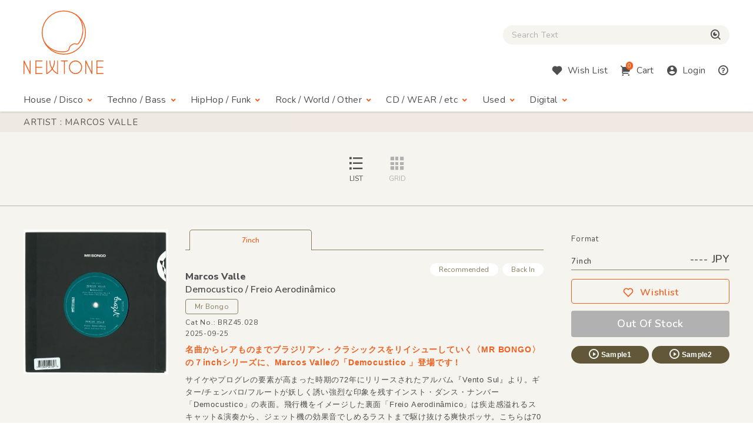

--- FILE ---
content_type: text/html; charset=UTF-8
request_url: https://newtone-records.com/artist/Marcos+Valle
body_size: 17696
content:
<!DOCTYPE html>
<html lang="ja">
  <head>
    <title>Artist: Marcos Valle : Newtone Records</title>
    <meta charset="UTF-8">
    <meta name="format-detection" content="telephone=no">
    <meta name="viewport" content="width=device-width, initial-scale=1">
    <meta name="description" content="オンライン レコードショップ : ニュートーン レコーズ。オルタナティヴなハウス・ミュージック、ディスコ、ダブ、テクノ、ブレイクビーツからレゲエ、アフロ、ミュータントなダンス・ミュージックまでワールドワイドに扱ってます。">
    <meta name="keywords" content=" レコード店,クラブ・ミュージック,レコード,record shop,レコード・ショップ,通信販売,大阪">
    <link rel="canonical" href="https://www.newtone-records.com/artist/Marcos+Valle" />
		<meta name="robots" content="index">

<!-- Favicon -->
<link rel="shortcut icon" href="/image/favicon.ico">
<link rel="apple-touch-icon" href="/image/apple-touch-icon.png">
<link rel="apple-touch-icon" href="/image/android-chrome-192×192.png">

<!-- CSS -->
<link rel="preconnect" href="https://fonts.gstatic.com">
<link href="https://fonts.googleapis.com/css2?family=Nunito:wght@400;600;800&display=swap" rel="stylesheet">
<link href="https://fonts.googleapis.com/css2?family=Nunito+Sans:wght@400;600;800&display=swap" rel="stylesheet">
<link href="https://cdn.jsdelivr.net/npm/remixicon@2.5.0/fonts/remixicon.css" rel="stylesheet">
<link rel="stylesheet" type="text/css" href="/css/magnific-popup.css">
<link rel="stylesheet" href="/css/slick.css">
<link rel="stylesheet" href="/css/common.css?20250508">
<link rel="stylesheet" href="/js/tingle/tingle.css">
<link rel="stylesheet" href="/css/custom.css?202a5s15a">
<link rel="stylesheet" href="/css/photoswipe.css">
<link rel="stylesheet" href="/css/default-skin/default-skin.css">
<link rel="stylesheet" href="//code.jquery.com/ui/1.10.3/themes/smoothness/jquery-ui.css">
<script src="/js/jquery-3.7.1.min.js"></script>
<script src="https://cdnjs.cloudflare.com/ajax/libs/jquery.pjax/2.0.1/jquery.pjax.min.js"></script>
<script src="/js/photoswipe.min.js"></script>
<script src="/js/photoswipe-ui-default.min.js"></script>
<script src="/js/photoswipe-simplify.min.js"></script>
<script src="/js/slick.min.js"></script>
		<meta property="fb:app_id" content="211482058896533"/>
<meta property="og:title" content="CD/レコード通販:NEWTONE RECORDS">
<meta property="og:image" content="https://www.newtone-records.com/pic/22/06_27/n_t0101934_780.jpeg">
<meta property="og:url" content="https://www.newtone-records.com/">
<meta property="og:type" content="website">
<meta property="og:site_name" content="Newtone Records">
<meta property="og:description" content="オンライン レコードショップ : ニュートーン レコーズ。オルタナティヴなハウス・ミュージック、ディスコ、ダブ、テクノ、ブレイクビーツからレゲエ、アフロ、ミュータントなダンス・ミュージックまでワールドワイドに扱ってます。">
<meta name="twitter:card" content="summary" />
<meta name="twitter:site" content="@newtone_records">
<meta name="twitter:image:src" content="https://www.newtone-records.com/pic/22/06_27/n_t0101934_780.jpeg">
<meta name="twitter:url" content="https://www.newtone-records.com/">
<meta name="twitter:title" content="NEWTONE RECORDS : オンラインストア">
<meta name="twitter:description" content="リニューアルしました。デジタルの取り扱いも開始します。大阪発のレコード・ショップ NEWTONE RECORDSのホームページです。インポートのアナログ12インチをメインにオルタナティヴなハウス、ディスコ、クロスオヴァー・サウンド、テクノ,ダブやダブステップ、様々なエレクトロニック・ミュージックに辺境ビートまで、世界各地のユニークなダンス・ミュージックを扱ってます。ほぼ全てのレコードが試聴可能です。">
<meta name="twitter:domain" content="www.newtone-records.com">
<meta name="google-site-verification" content="SFdW3UPwt-Gevql0S_8xr3hizTAHj98ftJqbs88GWvI" />
</head>
<body>
<!-- HEADER https://www.newtone-records.com/pic/22/06_27/n_t0101934_780.jpeg --><header id="header">
  <div class="container">

    <!-- HUM(SP) -->
    <div id="toggle-hum" class="hide-note_up">
      <span class="hum"><span class="sr-only">Menu</span></span>
    </div>

    <!-- LOGO -->
    <h1 id="logo" class="imgover"><a href="/" class="pjax"><img src="/image/logomark.svg" alt="" class="logo-mark hide-note_down"><img src="/image/logotext.svg" alt="レコード・CDの通販：ニュートーン・レコーズ" class="logo-text"></a></h1>

    <!-- SEARCH BOX -->
    
    <div id="searchbox" class="clearfix">
      <form name="form1" id="form1" method="get" action="/search/" class="pjax"></form>

        <p class="icon-cross hide-note_up" id="btn_search_close"><i class="ri-close-line"></i><span class="sr-only">Close Search box</span></p>
        <div id="search_wrap">
<i class="ri-close-line hide-note_up"></i><span class="sr-only">Close Search box</span>
          <input type="search" name="s" id="search_text" value="" autocomplete="off" placeholder="Search Text" class="pjax jp-en">
          <span href="/search/" class="pjax" id="search_btn"><i class="ri-search-eye-line"></i><span class="sr-only">検索</span></span>
          <div id="search_txt_area" ></div>
        </div>
      <p id="h-help-pc" class="hide-note_up"><a href="#"><i class="ri-question-line"></i><span class="sr-only">Help</span></a></p>
    </div>
    <!-- ICONS -->
    <ul id="header-icons" class="en">
      <li id="h-search" class="hide-note_up"><a href="#!"><i class="ri-search-eye-line"></i><span class="sr-only">Search</span></a></li>
      <li id="h-wish" class="hide-note_down"><a href="javascript:void(0)" data-url="#modal-cart" class="btn-wish modal-trigger"><i class="ri-heart-fill"></i><span class="hide-note_down">Wish List</span></a></li>
      <li id="h-cart"><a href="javascript:void(0)" data-url="#modal-cart" class="btn-cart modal-trigger"><i class="ri-shopping-cart-2-fill"></i><span class="cart-num">0</span><span class="hide-note_down">Cart</span></a></li>
      <li id="h-login"><a href="javascript:void(0)" data-url="#modal-cart" class="btn-login modal-trigger"><i class="ri-account-circle-fill "></i><span class="hide-note_down">Login</span></a></li>
      <li id="h-help" class="hide-note_down"><a href="/help.php" class="pjax"><i class="ri-question-line"></i><span class="sr-only">Help</span></a></li>
    </ul>

    <!-- NAVI -->
    <div id="gnav" class="en">
      <p class="icon-cross hide-note_up" id="btn_gnav_close"><i class="ri-close-line"></i><span class="sr-only">Close Menu</span></p>
      <nav class="p_nav">
        <ul class="gnav-toggles">
          <li><a href="/store/house-disco/" class="pjax">House / Disco<i class="ri-arrow-drop-down-line ri-xl hide-note_down"></i></a><span class="toggle ri-arrow-drop-down-line hide-note_up"></span>
            <ul>
              <li><a href="/store/house-disco/" class="pjax">New &amp; Recommended</a></li>
              <li><a href="/store/underground/" class="pjax">Underground House</a></li>
              <li><a href="/store/deephouse/" class="pjax">Deep House</a></li>
              <li><a href="/store/disco/" class="pjax">Disco / Balearic</a></li>
              <li><a href="/store/crossover/" class="pjax">Crossover</a></li>
              <li><a href="/store/classics/" class="pjax">Classics</a></li>
            </ul>
          </li>
          <li><a href="/store/techno-dubstep/" class="pjax">Techno / Bass<i class="ri-arrow-drop-down-line ri-xl hide-note_down"></i></a><span class="toggle ri-arrow-drop-down-line hide-note_up"></span>
            <ul>
              <li><a href="/store/techno-dubstep/" class="pjax">New &amp; Recommended</a></li>
              <li><a href="/store/technotrack/" class="pjax">Techno</a></li>
              <li><a href="/store/idm-electro/" class="pjax">IDM / Electro</a></li>
              <li><a href="/store/bass-breaks/" class="pjax">Bass / Dubstep / UKG / Breaks</a></li>
              <li><a href="/store/techhouse/" class="pjax">Tech / Minimal House</a></li>
              <li><a href="/store/experimental-techno/" class="pjax">Experimental Techno</a></li>
              <li><a href="/store/ambient/" class="pjax">Ambient</a></li>
            </ul>
          </li>
          <li><a href="/store/hiphop-raregroove/" class="pjax">HipHop / Funk<i class="ri-arrow-drop-down-line ri-xl hide-note_down"></i></a><span class="toggle ri-arrow-drop-down-line hide-note_up"></span>
            <ul>
              <li><a href="/store/hiphop-raregroove/" class="pjax">New &amp; Recommended</a></li>
              <li><a href="/store/hiphop/" class="pjax">Hiphop</a></li>
              <li><a href="/store/rb/" class="pjax">R&amp;B / Nu Soul</a></li>
              <li><a href="/store/downtempo/" class="pjax">Downtempo</a></li>
              <li><a href="/store/raregroove/" class="pjax">Rare Groove</a></li>
              <li><a href="/store/reggae/" class="pjax">Reggae</a></li>
            </ul>
          </li>
          <li><a href="/store/rock-world/" class="pjax">Rock / World / Other<i class="ri-arrow-drop-down-line ri-xl hide-note_down"></i></a><span class="toggle ri-arrow-drop-down-line hide-note_up"></span>
            <ul>
              <li><a href="/store/rock-world/" class="pjax">New &amp; Recommended</a></li>
              <li><a href="/store/world/" class="pjax">World</a></li>
              <li><a href="/store/jazz/" class="pjax">Jazz</a></li>
              <li><a href="/store/rock/" class="pjax">Rock / Alternative</a></li>
              <li><a href="/store/pop/" class="pjax">Pop</a></li>
              <li><a href="/store/experimental/" class="pjax">Electronica / Experimental</a></li>
            </ul>
          </li>
          <li><a href="/store/gs" class="pjax">CD / WEAR / etc<i class="ri-arrow-drop-down-line ri-xl hide-note_down"></i></a><span class="toggle ri-arrow-drop-down-line hide-note_up"></span>
            <ul>
              <li><a href="/store/gs/" class="pjax">New &amp; Recommended</a></li>
              <li><a href="/category/CASSETTE" class="pjax">Cassette</a></li>
              <li><a href="/store/cd/" class="pjax">CD</a></li>
              <li><a href="/store/dvd/" class="pjax">DVD</a></li>
              <li><a href="/store/book/" class="pjax">BOOK / MAG</a></li>
              <li><a href="/store/wear/" class="pjax">WEAR</a></li>
              <li><a href="/gs/store/a/" class="pjax">Equipment</a></li>
            </ul>
          </li>
          <li><a href="/store/used/" class="pjax">Used<i class="ri-arrow-drop-down-line ri-xl hide-note_down"></i></a><span class="toggle ri-arrow-drop-down-line hide-note_up"></span>
            <ul class="subnav-used jp-en">
              <li><a href="/store/used/" class="pjax jp">中古盤</a></li>
            <!--  <li><a href="/store/sale/" class="pjax jp">ストックセール</a></li>-->
            </ul>
          </li>
          <li class="navi-digital"><a href="/digital" class="pjax">Digital<i class="ri-arrow-drop-down-line ri-xl hide-note_down"></i></a><span class="toggle ri-arrow-drop-down-line hide-note_up"></span>
            <ul class="subnav-used jp-en">
              <li><a href="/digital" class="pjax jp">Digital</a></li>
            </ul>
          </li>

        </ul>
      </nav>
      <nav class="d_nav">
        <ul class="gnav-toggles">

        <li>
        <p class="btn-tag pjax d-menu"  data-key="hs">
        House / Disco
        </p>
        <p class="btn-tag pjax d-menu" data-key="tch" >
        Techno / Bass
        </p>
        <p class="btn-tag pjax d-menu" data-key="hh" >
        Funk / Hiphop
        </p>
        <p class="btn-tag pjax d-menu" data-key="wld" >
        Jazz / World
        </p>
        <p class="btn-tag pjax d-menu" data-key="other" >
        Rock / Experimental
        </p>
        </li>


        <li>
        <p class="btn-tag physcl-n pjax" >
        <a href="/" class="pjax">Physical</a>
        
        </p>
        <p class="btn-tag pjax digi-n btn-selected" >
        <a href="/digital" class="pjax">Digital</a>
        </p>
        </li>

        </ul>
      </nav>

      <ul id="gnav-sub" class="hide-note_up">
        <li><a href="/" class="pjax">Home</a></li>
        <li><a href="/aboutus.php" class="pjax">About Us</a></li>
        <li><a href="/help.php" class="pjax">Help</a></li>
        <li><a href="/oversea.php" class="pjax">Overseas</a></li>
        <li><a href="mailto:contact@newtone-records.com" class="pjax">Contact</a></li>
      </ul>
    </div>

  </div>
</header><main i-data="vvv" id="content">
<div id="item_list" class="item_list">
<div id="new-recommended" class="bgcolor">

<input type="hidden" class="data-src" cts-src="" grid-list="sort-list" smode="">
<!-- PAGE TITLE -->
<div id="pagetitle" page-src="" class="">
<div class="inner">
  <h1 class="en uppercase container ">Artist : Marcos Valle</h1>


</div>
 </div>
 

  <!-- NEW STOCK -->


  <div class="option">
    <ul class="option-grid ul-nolist en" data-mode="list" >
      <li class="uppercase active" id="sort-list" name = "詳細な説明をスクロール形式でご覧になれるリスト表示と、複数商品を一覧形式で表示していただけるグリッド表示をページ上部のボタン（※）で切り替えできます。"><i class="ri-list-check"></i>List</li>
      <li class="uppercase " id="sort-grid" name = "詳細な説明をスクロール形式でご覧になれるリスト表示と、複数商品を一覧形式で表示していただけるグリッド表示をページ上部のボタン（※）で切り替えできます。"><i class="ri-grid-fill"></i>Grid</li>
    </ul>
  </div>
    <div class="balloon_listgrid_pc" style="display:none">
    <div class="balloon1" >
    詳細な説明をスクロール形式でご覧になれるリスト表示と、複数商品を一覧形式で表示していただけるグリッド表示をページ上部のボタン（※）で切り替えが出来ます。
  </div>
  </div>

  <span style="clear:right;"></span> 
<div id="modal-content">
  <div class="inner">
    <div id="player"></div>
  </div>
</div>
<div id="content_item_area">

<div class="container list-hr" mode-src='out'>

<article class="list-single" id="n_t0101934hr">
 <!-- JACKET IMAGES -->
 <div class="single-img">

<div class="signle-img-list slick_img yun">
<div class="item img_rect">
<a href="/product/0101934" class="pjax">
<picture>
 <source type="image/webp" srcset="https://www.newtone-records.com/pic/22/06_27/n_t0101934_390.webp 1x, https://www.newtone-records.com/pic/22/06_27/n_t0101934_780.webp 2x">
 <source type="image/jpeg" srcset="https://www.newtone-records.com/pic/22/06_27/n_t0101934_390.jpeg 1x, https://www.newtone-records.com/pic/22/06_27/n_t0101934_780.jpeg 2x">
 <img src="https://www.newtone-records.com/pic/22/06_27/n_t0101934.jpeg" width="390" height="390" alt="Marcos Valle - Democustico / Freio Aerodinâmico : 7inch" id="n_t0101934_pic" decoding="async" >
</picture>

</a>
</div>
</div>
</div>
 <div class="single-txt">
 <!-- TAB -->
 <ul class="ul-nolist tab-list en" data-id="n_t0101934">
 <li class="wav on" tab="7inch" id-src="n_t0101934"><span class="outofstock">7inch</span></li>
 </ul>
 <div class="tab-content">
  <!-- LABEL -->
  <ul class="subtag en">
  <li class='subtag1'>Recommended</li>
  <li class='subtag2'>Back In</li>
  </ul>

  <h1 class="item_title jp-en "><a href="/artist/Marcos+Valle" class="pjax"><strong>Marcos Valle</strong></a><br>
  <a href="/product/0101934" class="pjax">Democustico /<wbr> Freio Aerodinâmico</a></h1>
  <a href="/label/Mr+Bongo" class="btn-label jp-en pjax">Mr Bongo</a>
  <ul class="ul-nolist note en">
  <li class="catno">Cat No.: BRZ45.028</li>
  <li class="released"></li>
  <li class="updated">2025-09-25</li>
  </ul>

  <!-- FORMAT & BUY -->
  <div class="format">
  <p class="hide-note_down format-title en">Format</p>
  <div class="price en"><span>7inch</span>---- JPY</div>
  <ul class="ul-nolist btnset en">
   <li><a href="javascript:void(0)" product-id="0101934" item-id="n_t0101934" rel="nofollow" class="btn-wishlist"><i class="ri-heart-line"></i>Wishlist</a></li>
  <li><a href="javascript:void(0)" item-id="" class="btn-buy nostock">Out Of Stock</a></li>
  </ul>
  <ul class="ul-nolist list_sample">
   <li><a id="n_t0101934ls1" file-src="22_06_27/Marcos_Valle_-_Democoustico.mp3" data-src="n_t0101934" page-src="/product/0101934" num-src="1" class="btn-sample soundlink"><i class="ri-play-circle-line"></i>Sample1</a></li>
 <li><a id="n_t0101934ls2" file-src="22_06_27/Marcos_Valle_-_Freio_Aerodinamico.mp3" data-src="n_t0101934" page-src="/product/0101934" num-src="2" class="btn-sample soundlink"><i class="ri-play-circle-line"></i>Sample2</a></li>
 
 <li><input type="hidden" sort="0" id="n_t0101934lsp" value="Marcos Valle - Democustico / Freio Aerodinâmico :: Mr Bongo (UK)"></li>
  </ul>

  

  </div>

  <!-- DETAILE TEXT xx -->
  <div class="detail">
  <div class="detail-hide">
   <h2 class="d-title">名曲からレアものまでブラジリアン・クラシックスをリイシューしていく〈MR BONGO〉の７inchシリーズに、Marcos Valleの「Democustico 」登場です！</h2>
   <div class="d-comment">
   <p>サイケやプログレの要素が高まった時期の72年にリリースされたアルバム『Vento Sul』より。ギター/チェンバロ/フルートが妖しく誘い強烈な印象を残すインスト・ダンス・ナンバー「Democustico」の表面。飛行機をイメージした裏面「Freio Aerodinâmico」は疾走感溢れるスキャット&演奏から、ジェット機の効果音でしめるラストまで駆け抜ける爽快ボッサ。こちらは70年リリースのセルフタイトルのアルバムから。 (AYAM)</p>
   </div>
  </div>
  <!--
  <span class="en detail-toggle hide-tb_up">View more <i class="ri-add-circle-line"></i></span>
-->
  </div>
  <!-- TRACK LISTS -->
  <div class="list_track"></div>

  <!-- PHOTO GALLERY -->

  <!-- MEDIA -->
  

  <!-- TAG -->
  <ul class="ul-nolist list-tags jp-en mt40 mt30-note mt20-sp">
  <li><a href="/category/BRAZIL" class="btn-tag pjax">#BRAZIL</a></li><li><a href="/category/MPB" class="btn-tag pjax">#MPB</a></li>
  </ul>
 </div>
 </div>
</article>
</div>
<div class="container list-hr" mode-src='in'>

<article class="list-single" id="n_t0115209hr">
 <!-- JACKET IMAGES -->
 <div class="single-img">

<div class="signle-img-list slick_img yun">
<div class="item img_rect">
<a href="/product/0115209" class="pjax">
<picture>
 <source type="image/webp" srcset="https://www.newtone-records.com/pic/25/09_17/n_t0115209_390.webp 1x, https://www.newtone-records.com/pic/25/09_17/n_t0115209_780.webp 2x">
 <source type="image/jpeg" srcset="https://www.newtone-records.com/pic/25/09_17/n_t0115209_390.jpg 1x, https://www.newtone-records.com/pic/25/09_17/n_t0115209_780.jpg 2x">
 <img src="https://www.newtone-records.com/pic/25/09_17/n_t0115209.jpg" width="390" height="390" alt="Marcos Valle - Garra : LP" id="n_t0115209_pic" decoding="async" >
</picture>

</a>
</div>
</div>
</div>
 <div class="single-txt">
 <!-- TAB -->
 <ul class="ul-nolist tab-list en" data-id="n_t0115209">
 <li class="wav on" tab="LP" id-src="n_t0115209"><span class="instock">LP</span></li>
 </ul>
 <div class="tab-content">
  <!-- LABEL -->
  <ul class="subtag en">
  
  
  </ul>

  <h1 class="item_title jp-en "><a href="/artist/Marcos+Valle" class="pjax"><strong>Marcos Valle</strong></a><br>
  <a href="/product/0115209" class="pjax">Garra</a></h1>
  <a href="/label/Odeon" class="btn-label jp-en pjax">Odeon</a>
  <ul class="ul-nolist note en">
  <li class="catno">Cat No.: VAMPI 317</li>
  <li class="released"></li>
  <li class="updated">2025-09-16</li>
  </ul>

  <!-- FORMAT & BUY -->
  <div class="format">
  <p class="hide-note_down format-title en">Format</p>
  <div class="price en"><span>LP</span>6550 JPY</div>
  <ul class="ul-nolist btnset en">
   <li><a href="javascript:void(0)" product-id="0115209" item-id="n_t0115209" rel="nofollow" class="btn-wishlist"><i class="ri-heart-line"></i>Wishlist</a></li>
  <li><a href="javascript:void(0)" data-url="#modal-cart" item-id="n_t0115209" id-src="/cart/" rel="nofollow" class="btn-buy modal-trigger"><span>Buy</span><span>LP</span></a></li>

  </ul>
  <ul class="ul-nolist list_sample">
   <li><a id="n_t0115209ls1" file-src="25_09_17/Marcos_Garra.mp3" data-src="n_t0115209" page-src="/product/0115209" num-src="1" class="btn-sample soundlink"><i class="ri-play-circle-line"></i>Sample1</a></li>
 
 
 <li><input type="hidden" sort="0" id="n_t0115209lsp" value="Marcos Valle - Garra :: Odeon (Spain)"></li>
  </ul>

  

  </div>

  <!-- DETAILE TEXT xx -->
  <div class="detail">
  <div class="detail-hide">
   <h2 class="d-title"></h2>
   <div class="d-comment">
   <p></p>
   </div>
  </div>
  <!--
  <span class="en detail-toggle hide-tb_up">View more <i class="ri-add-circle-line"></i></span>
-->
  </div>
  <!-- TRACK LISTS -->
  <div class="list_track">
 <p class="en track-toggle">Track List<i class="ri-add-circle-line"></i></p>
 <ul class="ul-nolist en track-hide" style="display: none;">
  <li>
<input type="hidden" id="n_t0115209tsp" value="A1. Jesus Meu Rei">

<p>A1. Jesus Meu Rei</p>
<span class="time"></span>

</li><li>
<input type="hidden" id="n_t0115209tsp" value="A2. Com Mais De 30">

<p>A2. Com Mais De 30</p>
<span class="time"></span>

</li><li>
<input type="hidden" id="n_t0115209tsp" value="A3. Garra">

<p>A3. Garra</p>
<span class="time"></span>

</li><li>
<input type="hidden" id="n_t0115209tsp" value="A4. Black Is Beautiful">

<p>A4. Black Is Beautiful</p>
<span class="time"></span>

</li><li>
<input type="hidden" id="n_t0115209tsp" value="A5. Ao Amigo Tom">

<p>A5. Ao Amigo Tom</p>
<span class="time"></span>

</li><li>
<input type="hidden" id="n_t0115209tsp" value="A6. Paz E Futebol">

<p>A6. Paz E Futebol</p>
<span class="time"></span>

</li><li>
<input type="hidden" id="n_t0115209tsp" value="B1. Que Bandeira">

<p>B1. Que Bandeira</p>
<span class="time"></span>

</li><li>
<input type="hidden" id="n_t0115209tsp" value="B2. Wanda Vidal">

<p>B2. Wanda Vidal</p>
<span class="time"></span>

</li><li>
<input type="hidden" id="n_t0115209tsp" value="B3. Minha Voz Virá Do Sol Da América">

<p>B3. Minha Voz Virá Do Sol Da América</p>
<span class="time"></span>

</li><li>
<input type="hidden" id="n_t0115209tsp" value="B4. Vinte E Seis Anos De Vida Normal">

<p>B4. Vinte E Seis Anos De Vida Normal</p>
<span class="time"></span>

</li><li>
<input type="hidden" id="n_t0115209tsp" value="B5. O Cafona">

<p>B5. O Cafona</p>
<span class="time"></span>

</li>
 </ul>
</div>

  <!-- PHOTO GALLERY -->

  <!-- MEDIA -->
  

  <!-- TAG -->
  <ul class="ul-nolist list-tags jp-en mt40 mt30-note mt20-sp">
  <li><a href="/category/BRASIL" class="btn-tag pjax">#BRASIL</a></li>
  </ul>
 </div>
 </div>
</article>
</div>
<div class="container list-hr" mode-src='in'>

<article class="list-single" id="n_t0114513hr">
 <!-- JACKET IMAGES -->
 <div class="single-img">

<div class="signle-img-list slick_img yun">
<div class="item img_rect">
<a href="/product/0114513" class="pjax">
<picture>
 <source type="image/webp" srcset="https://www.newtone-records.com/pic/25/06_30/n_t0114513_390.webp 1x, https://www.newtone-records.com/pic/25/06_30/n_t0114513_390.webp 2x">
 <source type="image/jpeg" srcset="https://www.newtone-records.com/pic/25/06_30/n_t0114513_390.jpg 1x, https://www.newtone-records.com/pic/25/06_30/n_t0114513_390.jpg 2x">
 <img src="https://www.newtone-records.com/pic/25/06_30/n_t0114513.jpg" width="390" height="390" alt="Marcos Valle - Contrasts : 2LP" id="n_t0114513_pic" decoding="async">
</picture>

</a>
</div>
</div>
</div>
 <div class="single-txt">
 <!-- TAB -->
 <ul class="ul-nolist tab-list en" data-id="n_t0114513">
 <li class="wav on" tab="2LP" id-src="n_t0114513"><span class="instock">2LP</span></li>
 </ul>
 <div class="tab-content">
  <!-- LABEL -->
  <ul class="subtag en">
  <li class='subtag1'>Recommended</li>
  =<li class='subtag2'>New Release</li>
  </ul>

  <h1 class="item_title jp-en "><a href="/artist/Marcos+Valle" class="pjax"><strong>Marcos Valle</strong></a><br>
  <a href="/product/0114513" class="pjax">Contrasts</a></h1>
  <a href="/label/FAR+OUT+RECORDINGS" class="btn-label jp-en pjax">FAR OUT RECORDINGS</a>
  <ul class="ul-nolist note en">
  <li class="catno">Cat No.: FARO082DLPX</li>
  <li class="released"></li>
  <li class="updated">2025-08-18</li>
  </ul>

  <!-- FORMAT & BUY -->
  <div class="format">
  <p class="hide-note_down format-title en">Format</p>
  <div class="price en"><span>2LP</span>5290 JPY</div>
  <ul class="ul-nolist btnset en">
   <li><a href="javascript:void(0)" product-id="0114513" item-id="n_t0114513" rel="nofollow" class="btn-wishlist"><i class="ri-heart-line"></i>Wishlist</a></li>
  <li><a href="javascript:void(0)" data-url="#modal-cart" item-id="n_t0114513" id-src="/cart/" rel="nofollow" class="btn-buy modal-trigger"><span>Buy</span><span>2LP</span></a></li>

  </ul>
  <ul class="ul-nolist list_sample">
   <li><a id="n_t0114513ls1" file-src="25_08_18/Parabens_Danca_Do_Daniel.mp3" data-src="n_t0114513" page-src="/product/0114513" num-src="1" class="btn-sample soundlink"><i class="ri-play-circle-line"></i>Sample1</a></li>
 <li><a id="n_t0114513ls2" file-src="25_08_18/Nega_Do_Balaio.mp3" data-src="n_t0114513" page-src="/product/0114513" num-src="2" class="btn-sample soundlink"><i class="ri-play-circle-line"></i>Sample2</a></li>
 <li><a id="n_t0114513ls3" file-src="25_08_18/8_Valeu_04-46.mp3" data-src="n_t0114513" page-src="/product/0114513" num-src="3" class="btn-sample soundlink"><i class="ri-play-circle-line"></i>Sample3</a></li>
 <li><input type="hidden" sort="0" id="n_t0114513lsp" value="Marcos Valle - Contrasts :: FAR OUT RECORDINGS (UK)"></li>
  </ul>

  

  </div>

  <!-- DETAILE TEXT xx -->
  <div class="detail">
  <div class="detail-hide">
   <h2 class="d-title">サンバ、ボッサ・ポップ、ブロークン・ビーツ、トリップ・ホップなどを取り入れた、'00年代初頭のMarcos Valleプロダクションを象徴するアルバム『Contrasts』('03) がリマスター/リイシュー！オリジナル・ミックスの「Valeu」と「My Nightingale」はヴァイナル初収録。</h2>
   <div class="d-comment">
   <p>60年代にデビューして以降、各年代ごとに鍵となるジャンルを取り入れたMPB/ブラジル音楽名盤を残すMarcos Valle。本作では、ソフトなブロークン・ビーツとボッサがブレンドされた「Parabens」(sample 1)や、当時のトリップ・ホップやアルゼンチン音響派を意識しているのではと思わせるサイケデリック音像な「Nega Do Balaio」(sample 2)など '00年代初頭の独特な洗練されたサウンド作りが面白い。一方、ブラジルの至宝シンガーJoyceと共作し、ヴォーカルとして迎えたダンサブルなボサノヴァ「Valeu」や、ボサノヴァ・クラシック「Agua de Beber(おいしい水)」のフレーズを取り入れた「Agua de Coco」(sample 3)といった、ブラジル音楽へよりフォーカスしたサイドも収録。Marcos Valleの進化の過程を語る上で外せない一枚。 (AYAM)</p>
   </div>
  </div>
  <!--
  <span class="en detail-toggle hide-tb_up">View more <i class="ri-add-circle-line"></i></span>
-->
  </div>
  <!-- TRACK LISTS -->
  <div class="list_track">
 <p class="en track-toggle">Track List<i class="ri-add-circle-line"></i></p>
 <ul class="ul-nolist en track-hide" style="display: none;">
  <li>
<input type="hidden" id="n_t0114513tsp" value="A1. Parabens (Danca Do Daniel)">
<a id="n_t0114513ts1" file-src="25_08_18/Parabens_Danca_Do_Daniel.mp3" data-src="n_t0114513" page-src="/product/0114513" num-src="1" class="soundlink track-link">
<i class="ri-play-circle-fill"></i>
<p>A1. Parabens (Danca Do Daniel)</p>
<span class="time"></span>
</a>
</li><li>
<input type="hidden" id="n_t0114513tsp" value="A2. Nega Do Balaio">
<a id="n_t0114513ts2" file-src="25_08_18/Nega_Do_Balaio.mp3" data-src="n_t0114513" page-src="/product/0114513" num-src="2" class="soundlink track-link">
<i class="ri-play-circle-fill"></i>
<p>A2. Nega Do Balaio</p>
<span class="time"></span>
</a>
</li><li>
<input type="hidden" id="n_t0114513tsp" value="B1. Que Que Tem">
<a id="n_t0114513ts3" file-src="25_08_18/Que_Que_Tem.mp3" data-src="n_t0114513" page-src="/product/0114513" num-src="3" class="soundlink track-link">
<i class="ri-play-circle-fill"></i>
<p>B1. Que Que Tem</p>
<span class="time"></span>
</a>
</li><li>
<input type="hidden" id="n_t0114513tsp" value="B2. Besteiras De Amor">
<a id="n_t0114513ts4" file-src="25_08_18/1_Besteiras_De_Amor_04-08.mp3" data-src="n_t0114513" page-src="/product/0114513" num-src="4" class="soundlink track-link">
<i class="ri-play-circle-fill"></i>
<p>B2. Besteiras De Amor</p>
<span class="time"></span>
</a>
</li><li>
<input type="hidden" id="n_t0114513tsp" value="B3. Tema Do Tiago">
<a id="n_t0114513ts5" file-src="25_08_18/7_Tema_Do_Tiago_04-35.mp3" data-src="n_t0114513" page-src="/product/0114513" num-src="5" class="soundlink track-link">
<i class="ri-play-circle-fill"></i>
<p>B3. Tema Do Tiago</p>
<span class="time"></span>
</a>
</li><li>
<input type="hidden" id="n_t0114513tsp" value="C1. Disfarca E Vem">
<a id="n_t0114513ts6" file-src="25_08_18/2_Disfarca_E_Vem_05-09.mp3" data-src="n_t0114513" page-src="/product/0114513" num-src="6" class="soundlink track-link">
<i class="ri-play-circle-fill"></i>
<p>C1. Disfarca E Vem</p>
<span class="time"></span>
</a>
</li><li>
<input type="hidden" id="n_t0114513tsp" value="C2. Contrasts">
<a id="n_t0114513ts7" file-src="25_08_18/6_Contrasts_06-13.mp3" data-src="n_t0114513" page-src="/product/0114513" num-src="7" class="soundlink track-link">
<i class="ri-play-circle-fill"></i>
<p>C2. Contrasts</p>
<span class="time"></span>
</a>
</li><li>
<input type="hidden" id="n_t0114513tsp" value="C3. My Nightingale">
<a id="n_t0114513ts8" file-src="25_08_18/10_My_Nightingale_03-50.mp3" data-src="n_t0114513" page-src="/product/0114513" num-src="8" class="soundlink track-link">
<i class="ri-play-circle-fill"></i>
<p>C3. My Nightingale</p>
<span class="time"></span>
</a>
</li><li>
<input type="hidden" id="n_t0114513tsp" value="D1. Agua de Coco">
<a id="n_t0114513ts9" file-src="25_08_18/1559605891.mp3" data-src="n_t0114513" page-src="/product/0114513" num-src="9" class="soundlink track-link">
<i class="ri-play-circle-fill"></i>
<p>D1. Agua de Coco</p>
<span class="time"></span>
</a>
</li><li>
<input type="hidden" id="n_t0114513tsp" value="D2. Valeu">
<a id="n_t0114513ts10" file-src="25_08_18/8_Valeu_04-46.mp3" data-src="n_t0114513" page-src="/product/0114513" num-src="10" class="soundlink track-link">
<i class="ri-play-circle-fill"></i>
<p>D2. Valeu</p>
<span class="time"></span>
</a>
</li><li>
<input type="hidden" id="n_t0114513tsp" value="D3. Passatempo">
<a id="n_t0114513ts11" file-src="25_08_18/5_Passatempo_05-20.mp3" data-src="n_t0114513" page-src="/product/0114513" num-src="11" class="soundlink track-link">
<i class="ri-play-circle-fill"></i>
<p>D3. Passatempo</p>
<span class="time"></span>
</a>
</li>
 </ul>
</div>

  <!-- PHOTO GALLERY -->

  <!-- MEDIA -->
  

  <!-- TAG -->
  <ul class="ul-nolist list-tags jp-en mt40 mt30-note mt20-sp">
  <li><a href="/category/BOSSA+NOVA" class="btn-tag pjax">#BOSSA NOVA</a></li><li><a href="/category/BRAZIL" class="btn-tag pjax">#BRAZIL</a></li><li><a href="/category/MPB" class="btn-tag pjax">#MPB</a></li>
  </ul>
 </div>
 </div>
</article>
</div>
<div class="container list-hr" mode-src='out'>

<article class="list-single" id="n_t0087247hr">
 <!-- JACKET IMAGES -->
 <div class="single-img">

<div class="signle-img-list slick_img yun">
<div class="item img_rect">
<a href="/product/0087247" class="pjax">
<picture>
 <source type="image/webp" srcset="https://www.newtone-records.com/pic/18/11_01/n_t0087247_390.webp 1x, https://www.newtone-records.com/pic/18/11_01/n_t0087247_390.webp 2x">
 <source type="image/jpeg" srcset="https://www.newtone-records.com/pic/18/11_01/n_t0087247_390.jpg 1x, https://www.newtone-records.com/pic/18/11_01/n_t0087247_390.jpg 2x">
 <img src="https://www.newtone-records.com/pic/18/11_01/n_t0087247.jpg" width="390" height="390" alt="Marcos Valle - Nova Bossa Nova (20th Anniversary Edition) : LP" id="n_t0087247_pic" decoding="async">
</picture>

</a>
</div>
</div>
</div>
 <div class="single-txt">
 <!-- TAB -->
 <ul class="ul-nolist tab-list en" data-id="n_t0087247">
 <li class="wav on" tab="LP" id-src="n_t0087247"><span class="outofstock">LP</span></li>
 </ul>
 <div class="tab-content">
  <!-- LABEL -->
  <ul class="subtag en">
  <li class='subtag1'>Recommended</li>
  <li class='subtag2'>Back In</li>
  </ul>

  <h1 class="item_title jp-en "><a href="/artist/Marcos+Valle" class="pjax"><strong>Marcos Valle</strong></a><br>
  <a href="/product/0087247" class="pjax">Nova Bossa Nova <wbr>(20th Anniversary Edition)</a></h1>
  <a href="/label/Far+Out+Recordings" class="btn-label jp-en pjax">Far Out Recordings</a>
  <ul class="ul-nolist note en">
  <li class="catno">Cat No.: FARO022LPX</li>
  <li class="released"></li>
  <li class="updated">2024-12-17</li>
  </ul>

  <!-- FORMAT & BUY -->
  <div class="format">
  <p class="hide-note_down format-title en">Format</p>
  <div class="price en"><span>LP</span>---- JPY</div>
  <ul class="ul-nolist btnset en">
   <li><a href="javascript:void(0)" product-id="0087247" item-id="n_t0087247" rel="nofollow" class="btn-wishlist"><i class="ri-heart-line"></i>Wishlist</a></li>
  <li><a href="javascript:void(0)" item-id="" class="btn-buy nostock">Out Of Stock</a></li>
  </ul>
  <ul class="ul-nolist list_sample">
   <li><a id="n_t0087247ls1" file-src="18_10_17/FARO022LPX_1.mp3" data-src="n_t0087247" page-src="/product/0087247" num-src="1" class="btn-sample soundlink"><i class="ri-play-circle-line"></i>Sample1</a></li>
 <li><a id="n_t0087247ls2" file-src="18_10_17/FARO022LPX_5.mp3" data-src="n_t0087247" page-src="/product/0087247" num-src="2" class="btn-sample soundlink"><i class="ri-play-circle-line"></i>Sample2</a></li>
 <li><a id="n_t0087247ls3" file-src="18_10_17/FARO022LPX_6.mp3" data-src="n_t0087247" page-src="/product/0087247" num-src="3" class="btn-sample soundlink"><i class="ri-play-circle-line"></i>Sample3</a></li>
 <li><input type="hidden" sort="0" id="n_t0087247lsp" value="Marcos Valle - Nova Bossa Nova (20th Anniversary Edition) :: Far Out Recordings (UK)"></li>
  </ul>

  

  </div>

  <!-- DETAILE TEXT xx -->
  <div class="detail">
  <div class="detail-hide">
   <h2 class="d-title">ボサノヴァ、サンバに始まり、ポップス、ソウル、ファンク、サイケ、ディスコなど時代時代のトレンドを巧みに取り入れながらも唯一無二のバランスで自身の音楽観を提示し続けているブラジル音楽界のレジェンドMARCOS VALLE 1998年の当時クラブジャズ世代への再評価にも繋がったFAR OUTからの記念すべきリリース第一弾の復活作にして大傑作にして重要作「Nova Bossa Nova」が20年の歳月を経て遂にアナログ再発！まさに待望の再発！高音質高音圧180g重量盤LP全10曲。</h2>
   <div class="d-comment">
   <p>名曲「Novo Visual (New Look)」(sample1）、B1「Nova Bossa Nova (New Bossa) 」(sample2）B2「Nordeste (North East) 」（sample3）などなどブラジル音楽とモダン・エレクトロニック、クラブジャズ/フュージョンとの見事な融合。味わい深いアーバンでクロスオーバー洗練の極み。20周年記念盤。全8曲、レコードのまわる音にあたたかく包まれます。トラックリストからもどうぞ。 (コンピューマ)</p>
   </div>
  </div>
  <!--
  <span class="en detail-toggle hide-tb_up">View more <i class="ri-add-circle-line"></i></span>
-->
  </div>
  <!-- TRACK LISTS -->
  <div class="list_track"></div>

  <!-- PHOTO GALLERY -->

  <!-- MEDIA -->
  

  <!-- TAG -->
  <ul class="ul-nolist list-tags jp-en mt40 mt30-note mt20-sp">
  <li><a href="/category/BRASIL" class="btn-tag pjax">#BRASIL</a></li><li><a href="/category/JAZZ+FUNK" class="btn-tag pjax">#JAZZ FUNK</a></li><li><a href="/category/CROSSOVER" class="btn-tag pjax">#CROSSOVER</a></li>
  </ul>
 </div>
 </div>
</article>
</div>
<div class="container list-hr" mode-src='out'>

<article class="list-single" id="n_t0105832hr">
 <!-- JACKET IMAGES -->
 <div class="single-img">

<div class="signle-img-list slick_img yun">
<div class="item img_rect">
<a href="/product/0105832" class="pjax">
<picture>
 <source type="image/webp" srcset="https://www.newtone-records.com/pic/23/08_11/n_t0105832_390.webp 1x, https://www.newtone-records.com/pic/23/08_11/n_t0105832_390.webp 2x">
 <source type="image/jpeg" srcset="https://www.newtone-records.com/pic/23/08_11/n_t0105832_390.jpeg 1x, https://www.newtone-records.com/pic/23/08_11/n_t0105832_390.jpeg 2x">
 <img src="https://www.newtone-records.com/pic/23/08_11/n_t0105832.jpeg" width="390" height="390" alt="Marcos Valle - Marcos Valle : LP" id="n_t0105832_pic" decoding="async">
</picture>

</a>
</div>
</div>
</div>
 <div class="single-txt">
 <!-- TAB -->
 <ul class="ul-nolist tab-list en" data-id="n_t0105832">
 <li class="wav on" tab="LP" id-src="n_t0105832"><span class="outofstock">LP</span></li>
 </ul>
 <div class="tab-content">
  <!-- LABEL -->
  <ul class="subtag en">
  <li class='subtag1'>Recommended</li>
  <li class='subtag2'>Back In</li>
  </ul>

  <h1 class="item_title jp-en "><a href="/artist/Marcos+Valle" class="pjax"><strong>Marcos Valle</strong></a><br>
  <a href="/product/0105832" class="pjax">Marcos Valle</a></h1>
  <a href="/label/MR+BONGO" class="btn-label jp-en pjax">MR BONGO</a>
  <ul class="ul-nolist note en">
  <li class="catno">Cat No.: MRBLP231</li>
  <li class="released"></li>
  <li class="updated">2024-07-12</li>
  </ul>

  <!-- FORMAT & BUY -->
  <div class="format">
  <p class="hide-note_down format-title en">Format</p>
  <div class="price en"><span>LP</span>---- JPY</div>
  <ul class="ul-nolist btnset en">
   <li><a href="javascript:void(0)" product-id="0105832" item-id="n_t0105832" rel="nofollow" class="btn-wishlist"><i class="ri-heart-line"></i>Wishlist</a></li>
  <li><a href="javascript:void(0)" item-id="" class="btn-buy nostock">Out Of Stock</a></li>
  </ul>
  <ul class="ul-nolist list_sample">
   <li><a id="n_t0105832ls1" file-src="23_08_11/marcosA1.mp3" data-src="n_t0105832" page-src="/product/0105832" num-src="1" class="btn-sample soundlink"><i class="ri-play-circle-line"></i>Sample1</a></li>
 <li><a id="n_t0105832ls2" file-src="23_08_11/marcosA3.mp3" data-src="n_t0105832" page-src="/product/0105832" num-src="2" class="btn-sample soundlink"><i class="ri-play-circle-line"></i>Sample2</a></li>
 <li><a id="n_t0105832ls3" file-src="23_08_11/marcosB3.mp3" data-src="n_t0105832" page-src="/product/0105832" num-src="3" class="btn-sample soundlink"><i class="ri-play-circle-line"></i>Sample3</a></li>
 <li><input type="hidden" sort="0" id="n_t0105832lsp" value="Marcos Valle - Marcos Valle :: MR BONGO (UK)"></li>
  </ul>

  

  </div>

  <!-- DETAILE TEXT xx -->
  <div class="detail">
  <div class="detail-hide">
   <h2 class="d-title">ブラジリアン・ブギー・クラシック！Marcos Valle、83年リリースのセルフタイトル名盤が〈MR BONGO〉から復刻です。</h2>
   <div class="d-comment">
   <p>数多のDJがプレイし愛され続ける、究極のブラジリアン・ブギー・カルト・クラシック「Estrelar」(sample_1)が収録されているのがこちら。ボッサからソフトロックやレアグルーヴなど、様々なジャンルを各アルバム毎に名盤として残しているマルコス・ヴァーリ。80年代にLA在住からブラジルに戻った彼にとって2枚目のアルバムであり、アメリカのブギー、ソウル、ファンク、AORのサウンド影響と、サウダージ溢れるメロディの融合が素晴らしい名盤。 マルコス・ヴァーレ古典をアーバンなAORに仕上げた「Samba De Verão」(sample_2)や、「Estrelar」と「Dia D」(sample_2)、「Mais Que Amor」の3曲は、メロウ ソウル・レジェンド Leon Ware が共同作曲しているのも胸が熱くなります。 (AYAM)</p>
   </div>
  </div>
  <!--
  <span class="en detail-toggle hide-tb_up">View more <i class="ri-add-circle-line"></i></span>
-->
  </div>
  <!-- TRACK LISTS -->
  <div class="list_track">
 <p class="en track-toggle">Track List<i class="ri-add-circle-line"></i></p>
 <ul class="ul-nolist en track-hide" style="display: none;">
  <li>
<input type="hidden" id="n_t0105832tsp" value="A1. Estrelar">
<a id="n_t0105832ts1" file-src="23_08_11/marcosA1.mp3" data-src="n_t0105832" page-src="/product/0105832" num-src="1" class="soundlink track-link">
<i class="ri-play-circle-fill"></i>
<p>A1. Estrelar</p>
<span class="time">5:12</span>
</a>
</li><li>
<input type="hidden" id="n_t0105832tsp" value="A2. Fogo Do Sol">
<a id="n_t0105832ts2" file-src="23_08_11/marcosA2.mp3" data-src="n_t0105832" page-src="/product/0105832" num-src="2" class="soundlink track-link">
<i class="ri-play-circle-fill"></i>
<p>A2. Fogo Do Sol</p>
<span class="time">3:42</span>
</a>
</li><li>
<input type="hidden" id="n_t0105832tsp" value="A3. Samba De Verão">
<a id="n_t0105832ts3" file-src="23_08_11/marcosA3.mp3" data-src="n_t0105832" page-src="/product/0105832" num-src="3" class="soundlink track-link">
<i class="ri-play-circle-fill"></i>
<p>A3. Samba De Verão</p>
<span class="time">3:56</span>
</a>
</li><li>
<input type="hidden" id="n_t0105832tsp" value="A4. Para Os Filhos De Abraão">
<a id="n_t0105832ts4" file-src="23_08_11/marcosA4.mp3" data-src="n_t0105832" page-src="/product/0105832" num-src="4" class="soundlink track-link">
<i class="ri-play-circle-fill"></i>
<p>A4. Para Os Filhos De Abraão</p>
<span class="time">4:12</span>
</a>
</li><li>
<input type="hidden" id="n_t0105832tsp" value="A5. Naturalmente">
<a id="n_t0105832ts5" file-src="23_08_11/marcosA5.mp3" data-src="n_t0105832" page-src="/product/0105832" num-src="5" class="soundlink track-link">
<i class="ri-play-circle-fill"></i>
<p>A5. Naturalmente</p>
<span class="time">4:02</span>
</a>
</li><li>
<input type="hidden" id="n_t0105832tsp" value="B1. Tapa No Real">
<a id="n_t0105832ts6" file-src="23_08_11/marcosB1.mp3" data-src="n_t0105832" page-src="/product/0105832" num-src="6" class="soundlink track-link">
<i class="ri-play-circle-fill"></i>
<p>B1. Tapa No Real</p>
<span class="time">4:09</span>
</a>
</li><li>
<input type="hidden" id="n_t0105832tsp" value="B2. Tapetes, Guardanapos, Cetins">
<a id="n_t0105832ts7" file-src="23_08_11/marcosB2.mp3" data-src="n_t0105832" page-src="/product/0105832" num-src="7" class="soundlink track-link">
<i class="ri-play-circle-fill"></i>
<p>B2. Tapetes, Guardanapos, Cetins</p>
<span class="time">3:35</span>
</a>
</li><li>
<input type="hidden" id="n_t0105832tsp" value="B3. Dia D">
<a id="n_t0105832ts8" file-src="23_08_11/marcosB3.mp3" data-src="n_t0105832" page-src="/product/0105832" num-src="8" class="soundlink track-link">
<i class="ri-play-circle-fill"></i>
<p>B3. Dia D</p>
<span class="time">3:35</span>
</a>
</li><li>
<input type="hidden" id="n_t0105832tsp" value="B4. Mais Que Amor">
<a id="n_t0105832ts9" file-src="23_08_11/marcosB4.mp3" data-src="n_t0105832" page-src="/product/0105832" num-src="9" class="soundlink track-link">
<i class="ri-play-circle-fill"></i>
<p>B4. Mais Que Amor</p>
<span class="time">4:27</span>
</a>
</li><li>
<input type="hidden" id="n_t0105832tsp" value="B5. Viola Enluarada">
<a id="n_t0105832ts10" file-src="23_08_11/marcosB5.mp3" data-src="n_t0105832" page-src="/product/0105832" num-src="10" class="soundlink track-link">
<i class="ri-play-circle-fill"></i>
<p>B5. Viola Enluarada</p>
<span class="time">4:35</span>
</a>
</li>
 </ul>
</div>

  <!-- PHOTO GALLERY -->

  <!-- MEDIA -->
  

  <!-- TAG -->
  <ul class="ul-nolist list-tags jp-en mt40 mt30-note mt20-sp">
  <li><a href="/category/BRAZIL" class="btn-tag pjax">#BRAZIL</a></li><li><a href="/category/BOOGIE" class="btn-tag pjax">#BOOGIE</a></li><li><a href="/category/MPB" class="btn-tag pjax">#MPB</a></li>
  </ul>
 </div>
 </div>
</article>
</div>
<div class="container list-hr" mode-src='in'>

<article class="list-single" id="n_t0101935hr">
 <!-- JACKET IMAGES -->
 <div class="single-img">

<div class="signle-img-list slick_img yun">
<div class="item img_rect">
<a href="/product/0101935" class="pjax">
<picture>
 <source type="image/webp" srcset="https://www.newtone-records.com/pic/22/10_01/n_t0101935_390.webp 1x, https://www.newtone-records.com/pic/22/10_01/n_t0101935_390.webp 2x">
 <source type="image/jpeg" srcset="https://www.newtone-records.com/pic/22/10_01/n_t0101935_390.jpeg 1x, https://www.newtone-records.com/pic/22/10_01/n_t0101935_390.jpeg 2x">
 <img src="https://www.newtone-records.com/pic/22/10_01/n_t0101935.jpeg" width="390" height="390" alt="Marcos Valle - Girassol : 7inch" id="n_t0101935_pic" decoding="async">
</picture>

</a>
</div>
</div>
</div>
 <div class="single-txt">
 <!-- TAB -->
 <ul class="ul-nolist tab-list en" data-id="n_t0101935">
 <li class="wav on" tab="7inch" id-src="n_t0101935"><span class="instock">7inch</span></li>
 </ul>
 <div class="tab-content">
  <!-- LABEL -->
  <ul class="subtag en">
  <li class='subtag1'>Recommended</li>
  <li class='subtag2'>Back In</li>
  </ul>

  <h1 class="item_title jp-en "><a href="/artist/Marcos+Valle" class="pjax"><strong>Marcos Valle</strong></a><br>
  <a href="/product/0101935" class="pjax">Girassol</a></h1>
  <a href="/label/Mr+Bongo" class="btn-label jp-en pjax">Mr Bongo</a>
  <ul class="ul-nolist note en">
  <li class="catno">Cat No.: MRB7215</li>
  <li class="released"></li>
  <li class="updated">2024-05-10</li>
  </ul>

  <!-- FORMAT & BUY -->
  <div class="format">
  <p class="hide-note_down format-title en">Format</p>
  <div class="price en"><span>7inch</span>2690 JPY</div>
  <ul class="ul-nolist btnset en">
   <li><a href="javascript:void(0)" product-id="0101935" item-id="n_t0101935" rel="nofollow" class="btn-wishlist"><i class="ri-heart-line"></i>Wishlist</a></li>
  <li><a href="javascript:void(0)" data-url="#modal-cart" item-id="n_t0101935" id-src="/cart/" rel="nofollow" class="btn-buy modal-trigger"><span>Buy</span><span>7inch</span></a></li>

  </ul>
  <ul class="ul-nolist list_sample">
   <li><a id="n_t0101935ls1" file-src="22_10_01/n_t0101935-sound1.mp3" data-src="n_t0101935" page-src="/product/0101935" num-src="1" class="btn-sample soundlink"><i class="ri-play-circle-line"></i>Sample1</a></li>
 <li><a id="n_t0101935ls2" file-src="22_10_01/n_t0101935-sound2.mp3" data-src="n_t0101935" page-src="/product/0101935" num-src="2" class="btn-sample soundlink"><i class="ri-play-circle-line"></i>Sample2</a></li>
 
 <li><input type="hidden" sort="0" id="n_t0101935lsp" value="Marcos Valle - Girassol :: Mr Bongo (UK)"></li>
  </ul>

  

  </div>

  <!-- DETAILE TEXT xx -->
  <div class="detail">
  <div class="detail-hide">
   <h2 class="d-title">ブラジリアン・ブギー/AOR 秘宝！83年当時、スーパーマーケット・チェーンの顧客にプレゼントとして配布されるプロモーション・アイテムであったこの7inchは Marcos Valle作品の中でもトップクラスに入手困難でしたが、マルコス愛最強レーベル〈MR BONGO〉によって遂に復刻。</h2>
   <div class="d-comment">
   <p>込み上げるコーラス、ブリージンで都会なサウンド、80年代マルコス代表曲「Estrelar」のムードがここにもしっかりと滲み出ております。 (AYAM)</p>
   </div>
  </div>
  <!--
  <span class="en detail-toggle hide-tb_up">View more <i class="ri-add-circle-line"></i></span>
-->
  </div>
  <!-- TRACK LISTS -->
  <div class="list_track">
 <p class="en track-toggle">Track List<i class="ri-add-circle-line"></i></p>
 <ul class="ul-nolist en track-hide" style="display: none;">
  <li>
<input type="hidden" id="n_t0101935tsp" value="A. Girassol">

<p>A. Girassol</p>
<span class="time">1:39</span>

</li><li>
<input type="hidden" id="n_t0101935tsp" value="B. Girassol - Play Back">

<p>B. Girassol - Play Back</p>
<span class="time">1:39</span>

</li>
 </ul>
</div>

  <!-- PHOTO GALLERY -->

  <!-- MEDIA -->
  

  <!-- TAG -->
  <ul class="ul-nolist list-tags jp-en mt40 mt30-note mt20-sp">
  <li><a href="/category/BRAZIL" class="btn-tag pjax">#BRAZIL</a></li><li><a href="/category/AOR" class="btn-tag pjax">#AOR</a></li>
  </ul>
 </div>
 </div>
</article>
</div>
<div class="container list-hr" mode-src='out'>

<article class="list-single" id="n_t0093318hr">
 <!-- JACKET IMAGES -->
 <div class="single-img">

<div class="signle-img-list slick_img yun">
<div class="item img_rect">
<a href="/product/0093318" class="pjax">
<picture>
 <source type="image/webp" srcset="https://www.newtone-records.com/pic/20/02_25/n_t0093318_390.webp 1x, https://www.newtone-records.com/pic/20/02_25/n_t0093318_390.webp 2x">
 <source type="image/jpeg" srcset="https://www.newtone-records.com/pic/20/02_25/n_t0093318_390.png 1x, https://www.newtone-records.com/pic/20/02_25/n_t0093318_390.png 2x">
 <img src="https://www.newtone-records.com/pic/20/02_25/n_t0093318.png" width="390" height="390" alt="Marcos Valle - Fly Cruzeiro : LP" id="n_t0093318_pic" decoding="async">
</picture>

</a>
</div>
</div>
</div>
 <div class="single-txt">
 <!-- TAB -->
 <ul class="ul-nolist tab-list en" data-id="n_t0093318">
 <li class="wav on" tab="LP" id-src="n_t0093318"><span class="outofstock">LP</span></li>
 </ul>
 <div class="tab-content">
  <!-- LABEL -->
  <ul class="subtag en">
  <li class='subtag1'>Recommended</li>
  <li class='subtag2'>Back In</li>
  </ul>

  <h1 class="item_title jp-en "><a href="/artist/Marcos+Valle" class="pjax"><strong>Marcos Valle</strong></a><br>
  <a href="/product/0093318" class="pjax">Fly Cruzeiro</a></h1>
  <a href="/label/Tidal+Waves+Music" class="btn-label jp-en pjax">Tidal Waves Music</a>
  <ul class="ul-nolist note en">
  <li class="catno">Cat No.: TWM44</li>
  <li class="released"></li>
  <li class="updated">2023-12-05</li>
  </ul>

  <!-- FORMAT & BUY -->
  <div class="format">
  <p class="hide-note_down format-title en">Format</p>
  <div class="price en"><span>LP</span>---- JPY</div>
  <ul class="ul-nolist btnset en">
   <li><a href="javascript:void(0)" product-id="0093318" item-id="n_t0093318" rel="nofollow" class="btn-wishlist"><i class="ri-heart-line"></i>Wishlist</a></li>
  <li><a href="javascript:void(0)" item-id="" class="btn-buy nostock">Out Of Stock</a></li>
  </ul>
  <ul class="ul-nolist list_sample">
   <li><a id="n_t0093318ls1" file-src="20_02_25/marcosvalle_a2.mp3" data-src="n_t0093318" page-src="/product/0093318" num-src="1" class="btn-sample soundlink"><i class="ri-play-circle-line"></i>Sample1</a></li>
 <li><a id="n_t0093318ls2" file-src="20_02_25/marcosvalle_b5.mp3" data-src="n_t0093318" page-src="/product/0093318" num-src="2" class="btn-sample soundlink"><i class="ri-play-circle-line"></i>Sample2</a></li>
 <li><a id="n_t0093318ls3" file-src="20_02_25/marcosvalle_b1.mp3" data-src="n_t0093318" page-src="/product/0093318" num-src="3" class="btn-sample soundlink"><i class="ri-play-circle-line"></i>Sample3</a></li>
 <li><input type="hidden" sort="0" id="n_t0093318lsp" value="Marcos Valle - Fly Cruzeiro :: Tidal Waves Music"></li>
  </ul>

  

  </div>

  <!-- DETAILE TEXT xx -->
  <div class="detail">
  <div class="detail-hide">
   <h2 class="d-title">AZYMUTHとMARCOS VALLEの最高な一枚。72年のレアなアルバムが初のリイシュー。ブラジル・ファンなら馴染み深い数珠の名曲の数々を絶妙なアレンジで演奏しています。ブラジル音楽の秘宝。メロー。スムースダンサー極上。</h2>
   <div class="d-comment">
   <p>当時、クルゼイロ航空のカスタマーにプロモで配られたというノヴェルティー的な異色のアルバムが初のアナログ・リイシュー。様々な限定盤が出回りますが、当店には見開きスリーヴ、〈LIGHT IN THE ATTIC〉の帯付きブラックバイナルの500枚限定バージョンで入荷しています。イージーリスニング風、ラウンジ・ミュージック風のアレンジながら、両者の巧みさ、サイケデリック感覚が、バチェラーパッドをスペーシエイジへと誘う。ブレイク、ダンスミュージックとしても驚きのサウンドです。僕はAZYUTHらしいジングルから、「Esta Fazendo Um Ano - Aquarela Do Brasil」(Para Machuchar Meu Coração..)の流れで既に涙。数珠の名曲、サウダージ、エアポート・ミュージック。名演。 (サイトウ)</p>
   </div>
  </div>
  <!--
  <span class="en detail-toggle hide-tb_up">View more <i class="ri-add-circle-line"></i></span>
-->
  </div>
  <!-- TRACK LISTS -->
  <div class="list_track">
 <p class="en track-toggle">Track List<i class="ri-add-circle-line"></i></p>
 <ul class="ul-nolist en track-hide" style="display: none;">
  <li>
<input type="hidden" id="n_t0093318tsp" value="A1. Jingle Cruzeiro">
<a id="n_t0093318ts1" file-src="20_02_25/marcosvalle_a1.mp3" data-src="n_t0093318" page-src="/product/0093318" num-src="1" class="soundlink track-link">
<i class="ri-play-circle-fill"></i>
<p>A1. Jingle Cruzeiro</p>
<span class="time"></span>
</a>
</li><li>
<input type="hidden" id="n_t0093318tsp" value="A2. Esta Fazendo Um Ano - Aquarela Do Brasil">
<a id="n_t0093318ts2" file-src="20_02_25/marcosvalle_a2.mp3" data-src="n_t0093318" page-src="/product/0093318" num-src="2" class="soundlink track-link">
<i class="ri-play-circle-fill"></i>
<p>A2. Esta Fazendo Um Ano - Aquarela Do Brasil</p>
<span class="time"></span>
</a>
</li><li>
<input type="hidden" id="n_t0093318tsp" value="A3. Zazueira - Mas Que Nada">
<a id="n_t0093318ts3" file-src="20_02_25/marcosvalle_a3.mp3" data-src="n_t0093318" page-src="/product/0093318" num-src="3" class="soundlink track-link">
<i class="ri-play-circle-fill"></i>
<p>A3. Zazueira - Mas Que Nada</p>
<span class="time"></span>
</a>
</li><li>
<input type="hidden" id="n_t0093318tsp" value="A4. Tristeza">

<p>A4. Tristeza</p>
<span class="time"></span>

</li><li>
<input type="hidden" id="n_t0093318tsp" value="A5. País Do Futebol">
<a id="n_t0093318ts5" file-src="20_02_25/marcosvalle_a5.mp3" data-src="n_t0093318" page-src="/product/0093318" num-src="5" class="soundlink track-link">
<i class="ri-play-circle-fill"></i>
<p>A5. País Do Futebol</p>
<span class="time"></span>
</a>
</li><li>
<input type="hidden" id="n_t0093318tsp" value="A6. Até Pensei">

<p>A6. Até Pensei</p>
<span class="time"></span>

</li><li>
<input type="hidden" id="n_t0093318tsp" value="B1. Zanzibar">
<a id="n_t0093318ts7" file-src="20_02_25/marcosvalle_b1.mp3" data-src="n_t0093318" page-src="/product/0093318" num-src="7" class="soundlink track-link">
<i class="ri-play-circle-fill"></i>
<p>B1. Zanzibar</p>
<span class="time"></span>
</a>
</li><li>
<input type="hidden" id="n_t0093318tsp" value="B2. Não Tem Solução - Marina - Rosas">

<p>B2. Não Tem Solução - Marina - Rosas</p>
<span class="time"></span>

</li><li>
<input type="hidden" id="n_t0093318tsp" value="B3. Samba De Verão">

<p>B3. Samba De Verão</p>
<span class="time"></span>

</li><li>
<input type="hidden" id="n_t0093318tsp" value="B4. Prenda Minha">

<p>B4. Prenda Minha</p>
<span class="time"></span>

</li><li>
<input type="hidden" id="n_t0093318tsp" value="B5. Asa Branca">
<a id="n_t0093318ts11" file-src="20_02_25/marcosvalle_b5.mp3" data-src="n_t0093318" page-src="/product/0093318" num-src="11" class="soundlink track-link">
<i class="ri-play-circle-fill"></i>
<p>B5. Asa Branca</p>
<span class="time"></span>
</a>
</li><li>
<input type="hidden" id="n_t0093318tsp" value="B6. Wave">
<a id="n_t0093318ts12" file-src="20_02_25/marcosvalle_b6.mp3" data-src="n_t0093318" page-src="/product/0093318" num-src="12" class="soundlink track-link">
<i class="ri-play-circle-fill"></i>
<p>B6. Wave</p>
<span class="time"></span>
</a>
</li>
 </ul>
</div>

  <!-- PHOTO GALLERY -->

  <!-- MEDIA -->
  

  <!-- TAG -->
  <ul class="ul-nolist list-tags jp-en mt40 mt30-note mt20-sp">
  <li><a href="/category/BRAZIL" class="btn-tag pjax">#BRAZIL</a></li><li><a href="/category/AIRPORT" class="btn-tag pjax">#AIRPORT</a></li><li><a href="/category/AZYMUTH" class="btn-tag pjax">#AZYMUTH</a></li>
  </ul>
 </div>
 </div>
</article>
</div>
<div class="container list-hr" mode-src='out'>

<article class="list-single" id="n_t0093330hr">
 <!-- JACKET IMAGES -->
 <div class="single-img">

<div class="signle-img-list slick_img yun">
<div class="item img_rect">
<a href="/product/0093330" class="pjax">
<picture>
 <source type="image/webp" srcset="https://www.newtone-records.com/pic/20/03_02/n_t0093330_390.webp 1x, https://www.newtone-records.com/pic/20/03_02/n_t0093330_390.webp 2x">
 <source type="image/jpeg" srcset="https://www.newtone-records.com/pic/20/03_02/n_t0093330_390.jpg 1x, https://www.newtone-records.com/pic/20/03_02/n_t0093330_390.jpg 2x">
 <img src="https://www.newtone-records.com/pic/20/03_02/n_t0093330.jpg" width="390" height="390" alt="Marcos Valle - Braziliance! : LP" id="n_t0093330_pic" decoding="async">
</picture>

</a>
</div>
</div>
</div>
 <div class="single-txt">
 <!-- TAB -->
 <ul class="ul-nolist tab-list en" data-id="n_t0093330">
 <li class="wav on" tab="LP" id-src="n_t0093330"><span class="outofstock">LP</span></li>
 </ul>
 <div class="tab-content">
  <!-- LABEL -->
  <ul class="subtag en">
  <li class='subtag1'>Recommended</li>
  <li class='subtag2'>Back In</li>
  </ul>

  <h1 class="item_title jp-en "><a href="/artist/Marcos+Valle" class="pjax"><strong>Marcos Valle</strong></a><br>
  <a href="/product/0093330" class="pjax">Braziliance!</a></h1>
  <a href="/label/Mr+Bongo" class="btn-label jp-en pjax">Mr Bongo</a>
  <ul class="ul-nolist note en">
  <li class="catno">Cat No.: MRBLP215</li>
  <li class="released"></li>
  <li class="updated">2022-07-15</li>
  </ul>

  <!-- FORMAT & BUY -->
  <div class="format">
  <p class="hide-note_down format-title en">Format</p>
  <div class="price en"><span>LP</span>---- JPY</div>
  <ul class="ul-nolist btnset en">
   <li><a href="javascript:void(0)" product-id="0093330" item-id="n_t0093330" rel="nofollow" class="btn-wishlist"><i class="ri-heart-line"></i>Wishlist</a></li>
  <li><a href="javascript:void(0)" item-id="" class="btn-buy nostock">Out Of Stock</a></li>
  </ul>
  <ul class="ul-nolist list_sample">
   <li><a id="n_t0093330ls1" file-src="20_03_16/Juno-RecordsBraziliance-reissue.mp3" data-src="n_t0093330" page-src="/product/0093330" num-src="1" class="btn-sample soundlink"><i class="ri-play-circle-line"></i>Sample1</a></li>
 <li><a id="n_t0093330ls2" file-src="20_03_16/Juno-RecordsBraziliance-reissue2.mp3" data-src="n_t0093330" page-src="/product/0093330" num-src="2" class="btn-sample soundlink"><i class="ri-play-circle-line"></i>Sample2</a></li>
 <li><a id="n_t0093330ls3" file-src="20_03_16/Juno-RecordsBraziliance-reissue4.mp3" data-src="n_t0093330" page-src="/product/0093330" num-src="3" class="btn-sample soundlink"><i class="ri-play-circle-line"></i>Sample3</a></li>
 <li><input type="hidden" sort="0" id="n_t0093330lsp" value="Marcos Valle - Braziliance! :: Mr Bongo (UK)"></li>
  </ul>

  

  </div>

  <!-- DETAILE TEXT xx -->
  <div class="detail">
  <div class="detail-hide">
   <h2 class="d-title">現役バリバリのMARCOS VALLE先生のエレガントなクラシック、トロピカリズモ真っ只中の1966年録音2020年再発。</h2>
   <div class="d-comment">
   <p>初期のリオ・ボッサの生命感煽れる陽サイドを持ち込んだブラジルインストの名盤再発！大人のオーケストラアレンジはなんとデオダート。イージーリスニング的90`sリバイバル的な感触でも聴ける今なタイミングですね。もちろん根っこのDJフレンドリーなグルーヴはこの頃から。ブラジル音楽の入り口の1枚にも是非！ (Shhhhh)</p>
   </div>
  </div>
  <!--
  <span class="en detail-toggle hide-tb_up">View more <i class="ri-add-circle-line"></i></span>
-->
  </div>
  <!-- TRACK LISTS -->
  <div class="list_track">
 <p class="en track-toggle">Track List<i class="ri-add-circle-line"></i></p>
 <ul class="ul-nolist en track-hide" style="display: none;">
  <li>
<input type="hidden" id="n_t0093330tsp" value="A1. Crickets Sing For Anamaria">

<p>A1. Crickets Sing For Anamaria</p>
<span class="time">2:15</span>

</li><li>
<input type="hidden" id="n_t0093330tsp" value="A2. If You Went Away">

<p>A2. If You Went Away</p>
<span class="time">2:35</span>

</li><li>
<input type="hidden" id="n_t0093330tsp" value="A3. Batuque">

<p>A3. Batuque</p>
<span class="time">2:15</span>

</li><li>
<input type="hidden" id="n_t0093330tsp" value="A4. The Face I Love">

<p>A4. The Face I Love</p>
<span class="time">2:08</span>

</li><li>
<input type="hidden" id="n_t0093330tsp" value="A5. So Nice">

<p>A5. So Nice</p>
<span class="time">1:55</span>

</li><li>
<input type="hidden" id="n_t0093330tsp" value="A6. Surfin' In Rio">

<p>A6. Surfin' In Rio</p>
<span class="time">2:17</span>

</li><li>
<input type="hidden" id="n_t0093330tsp" value="B1. Tanto Ande">

<p>B1. Tanto Ande</p>
<span class="time">1:37</span>

</li><li>
<input type="hidden" id="n_t0093330tsp" value="B2. Dorme Profundo">

<p>B2. Dorme Profundo</p>
<span class="time">2:47</span>

</li><li>
<input type="hidden" id="n_t0093330tsp" value="B3. Brasileiro">

<p>B3. Brasileiro</p>
<span class="time">2:15</span>

</li><li>
<input type="hidden" id="n_t0093330tsp" value="B4. Little Patricia">

<p>B4. Little Patricia</p>
<span class="time">2:15</span>

</li><li>
<input type="hidden" id="n_t0093330tsp" value="B5. Passa Por Mim">

<p>B5. Passa Por Mim</p>
<span class="time">2:35</span>

</li><li>
<input type="hidden" id="n_t0093330tsp" value="B6. Brazilian Duck">

<p>B6. Brazilian Duck</p>
<span class="time">2:53</span>

</li>
 </ul>
</div>

  <!-- PHOTO GALLERY -->

  <!-- MEDIA -->
  

  <!-- TAG -->
  <ul class="ul-nolist list-tags jp-en mt40 mt30-note mt20-sp">
  <li><a href="/category/BRAZIL" class="btn-tag pjax">#BRAZIL</a></li>
  </ul>
 </div>
 </div>
</article>
</div>
<div class="container list-hr" mode-src='out'>

<article class="list-single" id="n_t0100962hr">
 <!-- JACKET IMAGES -->
 <div class="single-img">

<div class="signle-img-list slick_img yun">
<div class="item img_rect">
<a href="/product/0100962" class="pjax">
<picture>
 <source type="image/webp" srcset="https://www.newtone-records.com/pic/22/02_23/n_t0100962_390.webp 1x, https://www.newtone-records.com/pic/22/02_23/n_t0100962_780.webp 2x">
 <source type="image/jpeg" srcset="https://www.newtone-records.com/pic/22/02_23/n_t0100962_390.jpg 1x, https://www.newtone-records.com/pic/22/02_23/n_t0100962_780.jpg 2x">
 <img src="https://www.newtone-records.com/pic/22/02_23/n_t0100962.jpg" width="390" height="390" alt="Marcos Valle - Bicicleta : 7inch" id="n_t0100962_pic" decoding="async" >
</picture>

</a>
</div>
</div>
</div>
 <div class="single-txt">
 <!-- TAB -->
 <ul class="ul-nolist tab-list en" data-id="n_t0100962">
 <li class="wav on" tab="7inch" id-src="n_t0100962"><span class="outofstock">7inch</span></li>
 </ul>
 <div class="tab-content">
  <!-- LABEL -->
  <ul class="subtag en">
  
  
  </ul>

  <h1 class="item_title jp-en "><a href="/artist/Marcos+Valle" class="pjax"><strong>Marcos Valle</strong></a><br>
  <a href="/product/0100962" class="pjax">Bicicleta</a></h1>
  <a href="/label/Vampi+Soul" class="btn-label jp-en pjax">Vampi Soul</a>
  <ul class="ul-nolist note en">
  <li class="catno">Cat No.: VAMPI 45084</li>
  <li class="released"></li>
  <li class="updated">2022-03-29</li>
  </ul>

  <!-- FORMAT & BUY -->
  <div class="format">
  <p class="hide-note_down format-title en">Format</p>
  <div class="price en"><span>7inch</span>---- JPY</div>
  <ul class="ul-nolist btnset en">
   <li><a href="javascript:void(0)" product-id="0100962" item-id="n_t0100962" rel="nofollow" class="btn-wishlist"><i class="ri-heart-line"></i>Wishlist</a></li>
  <li><a href="javascript:void(0)" item-id="" class="btn-buy nostock">Out Of Stock</a></li>
  </ul>
  <ul class="ul-nolist list_sample">
   
 
 
 <li><input type="hidden" sort="0" id="n_t0100962lsp" value="Marcos Valle - Bicicleta :: Vampi Soul (SPA)"></li>
  </ul>

  

  </div>

  <!-- DETAILE TEXT xx -->
  <div class="detail">
  <div class="detail-hide">
   <h2 class="d-title"></h2>
   <div class="d-comment">
   <p></p>
   </div>
  </div>
  <!--
  <span class="en detail-toggle hide-tb_up">View more <i class="ri-add-circle-line"></i></span>
-->
  </div>
  <!-- TRACK LISTS -->
  <div class="list_track">
 <p class="en track-toggle">Track List<i class="ri-add-circle-line"></i></p>
 <ul class="ul-nolist en track-hide" style="display: none;">
  <li>
<input type="hidden" id="n_t0100962tsp" value="A. Bicicleta">

<p>A. Bicicleta</p>
<span class="time">2:52</span>

</li><li>
<input type="hidden" id="n_t0100962tsp" value="B. Beta Menina">

<p>B. Beta Menina</p>
<span class="time">4:30</span>

</li>
 </ul>
</div>

  <!-- PHOTO GALLERY -->

  <!-- MEDIA -->
  

  <!-- TAG -->
  <ul class="ul-nolist list-tags jp-en mt40 mt30-note mt20-sp">
  
  </ul>
 </div>
 </div>
</article>
</div>
<div class="container list-hr" mode-src='out'>

<article class="list-single" id="n_t0096619hr">
 <!-- JACKET IMAGES -->
 <div class="single-img">

<div class="signle-img-list slick_img yun">
<div class="item img_rect">
<a href="/product/0096619" class="pjax">
<picture>
 <source type="image/webp" srcset="https://www.newtone-records.com/pic/21/04_19/n_t0096619_390.webp 1x, https://www.newtone-records.com/pic/21/04_19/n_t0096619_390.webp 2x">
 <source type="image/jpeg" srcset="https://www.newtone-records.com/pic/21/04_19/n_t0096619_390.jpg 1x, https://www.newtone-records.com/pic/21/04_19/n_t0096619_390.jpg 2x">
 <img src="https://www.newtone-records.com/pic/21/04_19/n_t0096619.jpg" width="390" height="390" alt="Marcos Valle - Vontade De Rever Você : LP" id="n_t0096619_pic" decoding="async">
</picture>

</a>
</div>
</div>
</div>
 <div class="single-txt">
 <!-- TAB -->
 <ul class="ul-nolist tab-list en" data-id="n_t0096619">
 <li class="wav on" tab="LP" id-src="n_t0096619"><span class="outofstock">LP</span></li>
 </ul>
 <div class="tab-content">
  <!-- LABEL -->
  <ul class="subtag en">
  <li class='subtag1'>Recommended</li>
  <li class='subtag2'>Back In</li>
  </ul>

  <h1 class="item_title jp-en "><a href="/artist/Marcos+Valle" class="pjax"><strong>Marcos Valle</strong></a><br>
  <a href="/product/0096619" class="pjax">Vontade De Rever Você</a></h1>
  <a href="/label/ViNiLiSSSiMO" class="btn-label jp-en pjax">ViNiLiSSSiMO</a>
  <ul class="ul-nolist note en">
  <li class="catno">Cat No.: MR-SSS 546</li>
  <li class="released"></li>
  <li class="updated">2021-11-08</li>
  </ul>

  <!-- FORMAT & BUY -->
  <div class="format">
  <p class="hide-note_down format-title en">Format</p>
  <div class="price en"><span>LP</span>---- JPY</div>
  <ul class="ul-nolist btnset en">
   <li><a href="javascript:void(0)" product-id="0096619" item-id="n_t0096619" rel="nofollow" class="btn-wishlist"><i class="ri-heart-line"></i>Wishlist</a></li>
  <li><a href="javascript:void(0)" item-id="" class="btn-buy nostock">Out Of Stock</a></li>
  </ul>
  <ul class="ul-nolist list_sample">
   <li><a id="n_t0096619ls1" file-src="21_05_12/_Marcos_Valle__Vontade_de_Rever_voce_1981__1.mp3" data-src="n_t0096619" page-src="/product/0096619" num-src="1" class="btn-sample soundlink"><i class="ri-play-circle-line"></i>Sample1</a></li>
 <li><a id="n_t0096619ls2" file-src="21_05_17/_Marcos_Valle__Vontade_de_Rever_voce_1981__2.mp3" data-src="n_t0096619" page-src="/product/0096619" num-src="2" class="btn-sample soundlink"><i class="ri-play-circle-line"></i>Sample2</a></li>
 <li><a id="n_t0096619ls3" file-src="21_05_17/Nao_Pode_Ser_Qualquer_Mulher.mp3" data-src="n_t0096619" page-src="/product/0096619" num-src="3" class="btn-sample soundlink"><i class="ri-play-circle-line"></i>Sample3</a></li>
 <li><input type="hidden" sort="0" id="n_t0096619lsp" value="Marcos Valle - Vontade De Rever Você :: ViNiLiSSSiMO"></li>
  </ul>

  

  </div>

  <!-- DETAILE TEXT xx -->
  <div class="detail">
  <div class="detail-hide">
   <h2 class="d-title">マルコス・ヴァーリ、ブラジル音楽の名作中の名作！アメリカで活躍していた仲間たちとLEON WAREとCHICAGOのメンバーと録音した81年の名盤。最高すぎて感極まる。</h2>
   <div class="d-comment">
   <p>LEON WAREとCHICAGOのメンバーをゲストに、JOSÉ ROBERTO BERTRAMI, AIRTO MOREIRA、SIVUCAはじめ素晴らしいブラジルのミュージシャンたちも参加して録音された81年の「Vontade De Rever Você」。MR.BONGOも再発したマスターピース「A Paraíba Não É Chicago」、粋で、テクニカル、ファンキー、ポジティヴな音楽のちからに満ちております。メローサイド、スローサウンドも充実、数珠の名曲。 (サイトウ)</p>
   </div>
  </div>
  <!--
  <span class="en detail-toggle hide-tb_up">View more <i class="ri-add-circle-line"></i></span>
-->
  </div>
  <!-- TRACK LISTS -->
  <div class="list_track">
 <p class="en track-toggle">Track List<i class="ri-add-circle-line"></i></p>
 <ul class="ul-nolist en track-hide" style="display: none;">
  <li>
<input type="hidden" id="n_t0096619tsp" value="A1. A Paraíba Não É Chicago">
<a id="n_t0096619ts1" file-src="21_05_12/_Marcos_Valle__Vontade_de_Rever_voce_1981__1.mp3" data-src="n_t0096619" page-src="/product/0096619" num-src="1" class="soundlink track-link">
<i class="ri-play-circle-fill"></i>
<p>A1. A Paraíba Não É Chicago</p>
<span class="time">4:35</span>
</a>
</li><li>
<input type="hidden" id="n_t0096619tsp" value="A2. Bicho No Cio">
<a id="n_t0096619ts2" file-src="21_05_17/_Marcos_Valle__Vontade_de_Rever_voce_1981__2.mp3" data-src="n_t0096619" page-src="/product/0096619" num-src="2" class="soundlink track-link">
<i class="ri-play-circle-fill"></i>
<p>A2. Bicho No Cio</p>
<span class="time">4:35</span>
</a>
</li><li>
<input type="hidden" id="n_t0096619tsp" value="A3. Velhos Surfistas Querendo Voar">
<a id="n_t0096619ts3" file-src="21_05_17/Velhos_Surfistas_Querendo_Voar.mp3" data-src="n_t0096619" page-src="/product/0096619" num-src="3" class="soundlink track-link">
<i class="ri-play-circle-fill"></i>
<p>A3. Velhos Surfistas Querendo Voar</p>
<span class="time">4:35</span>
</a>
</li><li>
<input type="hidden" id="n_t0096619tsp" value="A4. Campina Grande">
<a id="n_t0096619ts4" file-src="21_05_12/_Marcos_Valle__Vontade_de_Rever_voce_1981__4.mp3" data-src="n_t0096619" page-src="/product/0096619" num-src="4" class="soundlink track-link">
<i class="ri-play-circle-fill"></i>
<p>A4. Campina Grande</p>
<span class="time">3:22</span>
</a>
</li><li>
<input type="hidden" id="n_t0096619tsp" value="B1. Sei Lá">
<a id="n_t0096619ts5" file-src="21_05_17/sei_la.mp3" data-src="n_t0096619" page-src="/product/0096619" num-src="5" class="soundlink track-link">
<i class="ri-play-circle-fill"></i>
<p>B1. Sei Lá</p>
<span class="time">4:35</span>
</a>
</li><li>
<input type="hidden" id="n_t0096619tsp" value="B2. Pecados De Amor">

<p>B2. Pecados De Amor</p>
<span class="time">3:40</span>

</li><li>
<input type="hidden" id="n_t0096619tsp" value="B3. Garimpando">
<a id="n_t0096619ts7" file-src="21_05_12/_Marcos_Valle__Vontade_de_Rever_voce_1981__7.mp3" data-src="n_t0096619" page-src="/product/0096619" num-src="7" class="soundlink track-link">
<i class="ri-play-circle-fill"></i>
<p>B3. Garimpando</p>
<span class="time">3:55</span>
</a>
</li><li>
<input type="hidden" id="n_t0096619tsp" value="B4. Não Pode Ser Qualquer Mulher">
<a id="n_t0096619ts8" file-src="21_05_17/Nao_Pode_Ser_Qualquer_Mulher.mp3" data-src="n_t0096619" page-src="/product/0096619" num-src="8" class="soundlink track-link">
<i class="ri-play-circle-fill"></i>
<p>B4. Não Pode Ser Qualquer Mulher</p>
<span class="time">4:12</span>
</a>
</li>
 </ul>
</div>

  <!-- PHOTO GALLERY -->

  <!-- MEDIA -->
  <ul class="media_youtube">
<li>
<a title="youtube_h99F_2xLz1s" yid="h99F_2xLz1s" file-src="https://www.youtube.com/watch?v=h99F_2xLz1s" num-src="1" class="movie-iframe soundlink">
  <img itemprop="image" src="https://img.youtube.com/vi/h99F_2xLz1s/hqdefault.jpg" id="yth99F_2xLz1s" alt="yxxoutube" class="ytimg">
  <img src="/image/YouTube.png" alt="YouTube" class="youtubepngin">
  </a></li>
</ul>

  <!-- TAG -->
  <ul class="ul-nolist list-tags jp-en mt40 mt30-note mt20-sp">
  <li><a href="/category/BRAZIL" class="btn-tag pjax">#BRAZIL</a></li>
  </ul>
 </div>
 </div>
</article>
</div>
<div class="container list-hr" mode-src='out'>

<article class="list-single" id="n_t0091689hr">
 <!-- JACKET IMAGES -->
 <div class="single-img">

<div class="signle-img-list slick_img yun">
<div class="item img_rect">
<a href="/product/0091689" class="pjax">
<picture>
 <source type="image/webp" srcset="https://www.newtone-records.com/pic/19/10_07/n_t0091689_390.webp 1x, https://www.newtone-records.com/pic/19/10_07/n_t0091689_390.webp 2x">
 <source type="image/jpeg" srcset="https://www.newtone-records.com/pic/19/10_07/n_t0091689_390.jpg 1x, https://www.newtone-records.com/pic/19/10_07/n_t0091689_390.jpg 2x">
 <img src="https://www.newtone-records.com/pic/19/10_07/n_t0091689.jpg" width="390" height="390" alt="Marcos Valle - Previsão Do Tempo : LP" id="n_t0091689_pic" decoding="async">
</picture>

</a>
</div>
</div>
</div>
 <div class="single-txt">
 <!-- TAB -->
 <ul class="ul-nolist tab-list en" data-id="n_t0091689">
 <li class="wav on" tab="LP" id-src="n_t0091689"><span class="outofstock">LP</span></li>
 </ul>
 <div class="tab-content">
  <!-- LABEL -->
  <ul class="subtag en">
  <li class='subtag1'>Recommended</li>
  <li class='subtag2'>Back In</li>
  </ul>

  <h1 class="item_title jp-en "><a href="/artist/Marcos+Valle" class="pjax"><strong>Marcos Valle</strong></a><br>
  <a href="/product/0091689" class="pjax">Previsão Do Tempo</a></h1>
  <a href="/label/Light+In+The+Attic" class="btn-label jp-en pjax">Light In The Attic</a>
  <ul class="ul-nolist note en">
  <li class="catno">Cat No.: LITA 093</li>
  <li class="released"></li>
  <li class="updated">2021-02-22</li>
  </ul>

  <!-- FORMAT & BUY -->
  <div class="format">
  <p class="hide-note_down format-title en">Format</p>
  <div class="price en"><span>LP</span>---- JPY</div>
  <ul class="ul-nolist btnset en">
   <li><a href="javascript:void(0)" product-id="0091689" item-id="n_t0091689" rel="nofollow" class="btn-wishlist"><i class="ri-heart-line"></i>Wishlist</a></li>
  <li><a href="javascript:void(0)" item-id="" class="btn-buy nostock">Out Of Stock</a></li>
  </ul>
  <ul class="ul-nolist list_sample">
   <li><a id="n_t0091689ls1" file-src="19_10_15/Marcos_Valle_-_Nao_Tem_Nada_Nao_-_1973_[Brazil].mp3" data-src="n_t0091689" page-src="/product/0091689" num-src="1" class="btn-sample soundlink"><i class="ri-play-circle-line"></i>Sample1</a></li>
 <li><a id="n_t0091689ls2" file-src="19_10_15/Marcos_Valle_-_Flamengo__Morrer.mp3" data-src="n_t0091689" page-src="/product/0091689" num-src="2" class="btn-sample soundlink"><i class="ri-play-circle-line"></i>Sample2</a></li>
 <li><a id="n_t0091689ls3" file-src="19_10_15/Marcos_Valle_-_Previsao_Do_Tempo.mp3" data-src="n_t0091689" page-src="/product/0091689" num-src="3" class="btn-sample soundlink"><i class="ri-play-circle-line"></i>Sample3</a></li>
 <li><input type="hidden" sort="0" id="n_t0091689lsp" value="Marcos Valle - Previsão Do Tempo :: Light In The Attic"></li>
  </ul>

  

  </div>

  <!-- DETAILE TEXT xx -->
  <div class="detail">
  <div class="detail-hide">
   <h2 class="d-title">マルコス・・ヴァーリの73年の大名盤！AZIMUTH以前のホセ・ロベルト・ベルトラミたちも参加する「Previsão Do Tempo」。</h2>
   <div class="d-comment">
   <p>デビューアルバム「Samba Demais」から10年後にミルトン・ミランダのODEONからリリースされ、マスターピースとして愛され続ける「Previsão Do Tempo」を〈LIGHT IN THE ATTIC〉が再発。兄パウロ・セルジオ・ヴァーリとの曲に、デオダード+ジョアン・ドナートとの曲も一曲、デビュー前のAZYMUTHのメンバーがバックを務め、エレクトリック+ストリングス等のアレンジ、ブラジルの革新的なミックスワークの極みともいえるジョルジュ・テイシェイラたちサウンドエンジニアのミキシングも素晴らしい。ブラジリアンミュージックの至宝。名再発。ストックしています。 (サイトウ)</p>
   </div>
  </div>
  <!--
  <span class="en detail-toggle hide-tb_up">View more <i class="ri-add-circle-line"></i></span>
-->
  </div>
  <!-- TRACK LISTS -->
  <div class="list_track">
 <p class="en track-toggle">Track List<i class="ri-add-circle-line"></i></p>
 <ul class="ul-nolist en track-hide" style="display: none;">
  <li>
<input type="hidden" id="n_t0091689tsp" value="A1. Flamengo Até Morrer">

<p>A1. Flamengo Até Morrer</p>
<span class="time"></span>

</li><li>
<input type="hidden" id="n_t0091689tsp" value="A2. Nem Paletó, Nem Gravata">

<p>A2. Nem Paletó, Nem Gravata</p>
<span class="time"></span>

</li><li>
<input type="hidden" id="n_t0091689tsp" value="A3. Tira A Mão">

<p>A3. Tira A Mão</p>
<span class="time"></span>

</li><li>
<input type="hidden" id="n_t0091689tsp" value="A4. Mentira">

<p>A4. Mentira</p>
<span class="time"></span>

</li><li>
<input type="hidden" id="n_t0091689tsp" value="A5. Previsão Do Tempo">

<p>A5. Previsão Do Tempo</p>
<span class="time"></span>

</li><li>
<input type="hidden" id="n_t0091689tsp" value="A6. Mais Do Que Valsa">

<p>A6. Mais Do Que Valsa</p>
<span class="time"></span>

</li><li>
<input type="hidden" id="n_t0091689tsp" value="B1. Os Ossos Do Barão">

<p>B1. Os Ossos Do Barão</p>
<span class="time"></span>

</li><li>
<input type="hidden" id="n_t0091689tsp" value="B2. Não Tem Nada Não">

<p>B2. Não Tem Nada Não</p>
<span class="time"></span>

</li><li>
<input type="hidden" id="n_t0091689tsp" value="B3. Não Tem Nada Não (2)">

<p>B3. Não Tem Nada Não (2)</p>
<span class="time"></span>

</li><li>
<input type="hidden" id="n_t0091689tsp" value="B4. Samba Fatal">

<p>B4. Samba Fatal</p>
<span class="time"></span>

</li><li>
<input type="hidden" id="n_t0091689tsp" value="B5. Tiu-Ba-La-Quiéba">

<p>B5. Tiu-Ba-La-Quiéba</p>
<span class="time"></span>

</li><li>
<input type="hidden" id="n_t0091689tsp" value="B6. De Repente, Moça Flor">

<p>B6. De Repente, Moça Flor</p>
<span class="time"></span>

</li>
 </ul>
</div>

  <!-- PHOTO GALLERY -->

  <!-- MEDIA -->
  <ul class="media_youtube">
<li>
<a title="youtube_ggZD9rESkl8" yid="ggZD9rESkl8" file-src="https://www.youtube.com/watch?v=ggZD9rESkl8" num-src="1" class="movie-iframe soundlink">
  <img itemprop="image" src="https://img.youtube.com/vi/ggZD9rESkl8/hqdefault.jpg" id="ytggZD9rESkl8" alt="yxxoutube" class="ytimg">
  <img src="/image/YouTube.png" alt="YouTube" class="youtubepngin">
  </a></li>
</ul>

  <!-- TAG -->
  <ul class="ul-nolist list-tags jp-en mt40 mt30-note mt20-sp">
  <li><a href="/category/BRAZIL" class="btn-tag pjax">#BRAZIL</a></li><li><a href="/category/MPB" class="btn-tag pjax">#MPB</a></li>
  </ul>
 </div>
 </div>
</article>
</div>
<div class="container list-hr" mode-src='out'>

<article class="list-single" id="n_t0090593hr">
 <!-- JACKET IMAGES -->
 <div class="single-img">

<div class="signle-img-list slick_img yun">
<div class="item img_rect">
<a href="/product/0090593" class="pjax">
<picture>
 <source type="image/webp" srcset="https://www.newtone-records.com/pic/19/07_04/n_t0090593_390.webp 1x, https://www.newtone-records.com/pic/19/07_04/n_t0090593_390.webp 2x">
 <source type="image/jpeg" srcset="https://www.newtone-records.com/pic/19/07_04/n_t0090593_390.jpg 1x, https://www.newtone-records.com/pic/19/07_04/n_t0090593_390.jpg 2x">
 <img src="https://www.newtone-records.com/pic/19/07_04/n_t0090593.jpg" width="390" height="390" alt="Marcos Valle - Sempre : CD" id="n_t0090593_pic" decoding="async">
</picture>

</a>
</div>
</div>
</div>
 <div class="single-txt">
 <!-- TAB -->
 <ul class="ul-nolist tab-list en" data-id="n_t0090593">
 <li class="wav on" tab="CD" id-src="n_t0090593"><span class="outofstock">CD</span></li>
 </ul>
 <div class="tab-content">
  <!-- LABEL -->
  <ul class="subtag en">
  <li class='subtag1'>Recommended</li>
  <li class='subtag2'>Back In</li>
  </ul>

  <h1 class="item_title jp-en "><a href="/artist/Marcos+Valle" class="pjax"><strong>Marcos Valle</strong></a><br>
  <a href="/product/0090593" class="pjax">Sempre</a></h1>
  <a href="/label/Far+Out+Recordings" class="btn-label jp-en pjax">Far Out Recordings</a>
  <ul class="ul-nolist note en">
  <li class="catno">Cat No.: FARO211CD</li>
  <li class="released"></li>
  <li class="updated">2020-05-07</li>
  </ul>

  <!-- FORMAT & BUY -->
  <div class="format">
  <p class="hide-note_down format-title en">Format</p>
  <div class="price en"><span>CD</span>---- JPY</div>
  <ul class="ul-nolist btnset en">
   <li><a href="javascript:void(0)" product-id="0090593" item-id="n_t0090593" rel="nofollow" class="btn-wishlist"><i class="ri-heart-line"></i>Wishlist</a></li>
  <li><a href="javascript:void(0)" item-id="" class="btn-buy nostock">Out Of Stock</a></li>
  </ul>
  <ul class="ul-nolist list_sample">
   <li><a id="n_t0090593ls1" file-src="19_07_04/FARO211LP_1.mp3" data-src="n_t0090593" page-src="/product/0090593" num-src="1" class="btn-sample soundlink"><i class="ri-play-circle-line"></i>Sample1</a></li>
 <li><a id="n_t0090593ls2" file-src="19_07_04/FARO211LP_2.mp3" data-src="n_t0090593" page-src="/product/0090593" num-src="2" class="btn-sample soundlink"><i class="ri-play-circle-line"></i>Sample2</a></li>
 <li><a id="n_t0090593ls3" file-src="19_07_04/FARO211LP_3.mp3" data-src="n_t0090593" page-src="/product/0090593" num-src="3" class="btn-sample soundlink"><i class="ri-play-circle-line"></i>Sample3</a></li>
 <li><input type="hidden" sort="0" id="n_t0090593lsp" value="Marcos Valle - Sempre :: Far Out Recordings (UK)"></li>
  </ul>

  

  </div>

  <!-- DETAILE TEXT xx -->
  <div class="detail">
  <div class="detail-hide">
   <h2 class="d-title">FAR OUTからのMARCOS VALLEの新作「Sempre」最高です！！！CDも入荷いたしました。アナログよりも4曲多い、2曲のインスト含めた全11曲を収録。</h2>
   <div class="d-comment">
   <p>ジャケット、音、すべてが完璧なるモダン・ブギーにアップデイトされた、マルコス・ヴァレの60年のキャリア、ブラジリアン・サンバ＆ボアノヴァ、ソウルフル・ディスコ、ジャズファンクな音世界が見事なまでに時代と調和した素晴らしい音世界がめくるめく繰り広げられている。全曲イイ。トラックリストからもどうぞ。 (コンピューマ)</p>
   </div>
  </div>
  <!--
  <span class="en detail-toggle hide-tb_up">View more <i class="ri-add-circle-line"></i></span>
-->
  </div>
  <!-- TRACK LISTS -->
  <div class="list_track"></div>

  <!-- PHOTO GALLERY -->

  <!-- MEDIA -->
  

  <!-- TAG -->
  <ul class="ul-nolist list-tags jp-en mt40 mt30-note mt20-sp">
  <li><a href="/category/BRASILIAN+DISCO" class="btn-tag pjax">#BRASILIAN DISCO</a></li><li><a href="/category/CROSSOVER" class="btn-tag pjax">#CROSSOVER</a></li><li><a href="/category/JAZZ+FUNK" class="btn-tag pjax">#JAZZ FUNK</a></li>
  </ul>
 </div>
 </div>
</article>
</div>
<div class="container list-hr" mode-src='out'>

<article class="list-single" id="n_t0090592hr">
 <!-- JACKET IMAGES -->
 <div class="single-img">

<div class="signle-img-list slick_img yun">
<div class="item img_rect">
<a href="/product/0090592" class="pjax">
<picture>
 <source type="image/webp" srcset="https://www.newtone-records.com/pic/19/07_04/n_t0090592_390.webp 1x, https://www.newtone-records.com/pic/19/07_04/n_t0090592_390.webp 2x">
 <source type="image/jpeg" srcset="https://www.newtone-records.com/pic/19/07_04/n_t0090592_390.jpg 1x, https://www.newtone-records.com/pic/19/07_04/n_t0090592_390.jpg 2x">
 <img src="https://www.newtone-records.com/pic/19/07_04/n_t0090592.jpg" width="390" height="390" alt="Marcos Valle - Sempre : LP" id="n_t0090592_pic" decoding="async">
</picture>

</a>
</div>
</div>
</div>
 <div class="single-txt">
 <!-- TAB -->
 <ul class="ul-nolist tab-list en" data-id="n_t0090592">
 <li class="wav on" tab="LP" id-src="n_t0090592"><span class="outofstock">LP</span></li>
 </ul>
 <div class="tab-content">
  <!-- LABEL -->
  <ul class="subtag en">
  <li class='subtag1'>Recommended</li>
  <li class='subtag2'>Back In</li>
  </ul>

  <h1 class="item_title jp-en "><a href="/artist/Marcos+Valle" class="pjax"><strong>Marcos Valle</strong></a><br>
  <a href="/product/0090592" class="pjax">Sempre</a></h1>
  <a href="/label/Far+Out+Recordings" class="btn-label jp-en pjax">Far Out Recordings</a>
  <ul class="ul-nolist note en">
  <li class="catno">Cat No.: FARO211LP</li>
  <li class="released"></li>
  <li class="updated">2019-09-10</li>
  </ul>

  <!-- FORMAT & BUY -->
  <div class="format">
  <p class="hide-note_down format-title en">Format</p>
  <div class="price en"><span>LP</span>---- JPY</div>
  <ul class="ul-nolist btnset en">
   <li><a href="javascript:void(0)" product-id="0090592" item-id="n_t0090592" rel="nofollow" class="btn-wishlist"><i class="ri-heart-line"></i>Wishlist</a></li>
  <li><a href="javascript:void(0)" item-id="" class="btn-buy nostock">Out Of Stock</a></li>
  </ul>
  <ul class="ul-nolist list_sample">
   <li><a id="n_t0090592ls1" file-src="19_07_04/FARO211LP_1.mp3" data-src="n_t0090592" page-src="/product/0090592" num-src="1" class="btn-sample soundlink"><i class="ri-play-circle-line"></i>Sample1</a></li>
 <li><a id="n_t0090592ls2" file-src="19_07_04/FARO211LP_2.mp3" data-src="n_t0090592" page-src="/product/0090592" num-src="2" class="btn-sample soundlink"><i class="ri-play-circle-line"></i>Sample2</a></li>
 <li><a id="n_t0090592ls3" file-src="19_07_04/FARO211LP_3.mp3" data-src="n_t0090592" page-src="/product/0090592" num-src="3" class="btn-sample soundlink"><i class="ri-play-circle-line"></i>Sample3</a></li>
 <li><input type="hidden" sort="0" id="n_t0090592lsp" value="Marcos Valle - Sempre :: Far Out Recordings (UK)"></li>
  </ul>

  

  </div>

  <!-- DETAILE TEXT xx -->
  <div class="detail">
  <div class="detail-hide">
   <h2 class="d-title">FAR OUTからのMARCOS VALLEの新作「Sempre」最高です！！！180g重量盤　DLコード付き。アナログLPは全7曲。大推薦盤。</h2>
   <div class="d-comment">
   <p>ジャケット、音、すべてが完璧なるモダン・ブギーにアップデイトされた、マルコス・ヴァレの60年のキャリア、ブラジリアン・サンバ＆ボアノヴァ、ソウルフル・ディスコ、ジャズファンクな音世界が見事なまでに時代と調和した素晴らしい音世界がめくるめく繰り広げられている。全曲イイ。トラックリストからもどうぞ。 (コンピューマ)</p>
   </div>
  </div>
  <!--
  <span class="en detail-toggle hide-tb_up">View more <i class="ri-add-circle-line"></i></span>
-->
  </div>
  <!-- TRACK LISTS -->
  <div class="list_track"></div>

  <!-- PHOTO GALLERY -->

  <!-- MEDIA -->
  

  <!-- TAG -->
  <ul class="ul-nolist list-tags jp-en mt40 mt30-note mt20-sp">
  <li><a href="/category/BRASILIAN+DISCO" class="btn-tag pjax">#BRASILIAN DISCO</a></li><li><a href="/category/CROSSOVER" class="btn-tag pjax">#CROSSOVER</a></li><li><a href="/category/JAZZ+FUNK" class="btn-tag pjax">#JAZZ FUNK</a></li>
  </ul>
 </div>
 </div>
</article>
</div>
<div class="container list-hr" mode-src='out'>

<article class="list-single" id="n_t0070981hr">
 <!-- JACKET IMAGES -->
 <div class="single-img">

<div class="signle-img-list slick_img yun">
<div class="item img_rect">
<a href="/product/0070981" class="pjax">
<picture>
 <source type="image/webp" srcset="https://www.newtone-records.com/pic/15/06_01/n_t0070981_390.webp 1x, https://www.newtone-records.com/pic/15/06_01/n_t0070981_390.webp 2x">
 <source type="image/jpeg" srcset="https://www.newtone-records.com/pic/15/06_01/n_t0070981_390.jpg 1x, https://www.newtone-records.com/pic/15/06_01/n_t0070981_390.jpg 2x">
 <img src="https://www.newtone-records.com/pic/15/06_01/n_t0070981.jpg" width="390" height="390" alt="Marcos Valle - 1985 / PREFIXO : 12inch" id="n_t0070981_pic" decoding="async">
</picture>

</a>
</div>
</div>
</div>
 <div class="single-txt">
 <!-- TAB -->
 <ul class="ul-nolist tab-list en" data-id="n_t0070981">
 <li class="wav on" tab="12inch" id-src="n_t0070981"><span class="outofstock">12inch</span></li>
 </ul>
 <div class="tab-content">
  <!-- LABEL -->
  <ul class="subtag en">
  <li class='subtag1'>Recommended</li>
  <li class='subtag2'>Back In</li>
  </ul>

  <h1 class="item_title jp-en "><a href="/artist/Marcos+Valle" class="pjax"><strong>Marcos Valle</strong></a><br>
  <a href="/product/0070981" class="pjax">1985 /<wbr> PREFIXO</a></h1>
  <a href="/label/Far+Out+Recordings" class="btn-label jp-en pjax">Far Out Recordings</a>
  <ul class="ul-nolist note en">
  <li class="catno">Cat No.: </li>
  <li class="released"></li>
  <li class="updated">2015-08-08</li>
  </ul>

  <!-- FORMAT & BUY -->
  <div class="format">
  <p class="hide-note_down format-title en">Format</p>
  <div class="price en"><span>12inch</span>---- JPY</div>
  <ul class="ul-nolist btnset en">
   <li><a href="javascript:void(0)" product-id="0070981" item-id="n_t0070981" rel="nofollow" class="btn-wishlist"><i class="ri-heart-line"></i>Wishlist</a></li>
  <li><a href="javascript:void(0)" item-id="" class="btn-buy nostock">Out Of Stock</a></li>
  </ul>
  <ul class="ul-nolist list_sample">
   <li><a id="n_t0070981ls1" file-src="15_06_01/theo1985_a.mp3" data-src="n_t0070981" page-src="/product/0070981" num-src="1" class="btn-sample soundlink"><i class="ri-play-circle-line"></i>Sample1</a></li>
 <li><a id="n_t0070981ls2" file-src="15_06_01/marcosvalle_b1.mp3" data-src="n_t0070981" page-src="/product/0070981" num-src="2" class="btn-sample soundlink"><i class="ri-play-circle-line"></i>Sample2</a></li>
 
 <li><input type="hidden" sort="0" id="n_t0070981lsp" value="Marcos Valle - 1985 / PREFIXO :: Far Out Recordings"></li>
  </ul>

  

  </div>

  <!-- DETAILE TEXT xx -->
  <div class="detail">
  <div class="detail-hide">
   <h2 class="d-title">ロウ&ベースなTHEO PARRISHによる低く攻めるキラーリミックスとこちらも最高DAZ I KUEによるリミックス！</h2>
   <div class="d-comment">
   <p>THEOが以前からプレイしていたMARCOS VALLEの1985のTHEO PARRISH！MP3だとスローでスカスカの感じに聴こえそうですが、低い地響き的ロウベースが強力で、セオらしいルーディー感とセンスの良さが光ります。最高。B-SIDEは、BUGZ IN THE ATTIC, Daz I Kueによる「PREFIXO」のリミックス！初回即完売していた一枚追加プレス届きました。 (サイトウ)</p>
   </div>
  </div>
  <!--
  <span class="en detail-toggle hide-tb_up">View more <i class="ri-add-circle-line"></i></span>
-->
  </div>
  <!-- TRACK LISTS -->
  <div class="list_track"></div>

  <!-- PHOTO GALLERY -->

  <!-- MEDIA -->
  

  <!-- TAG -->
  <ul class="ul-nolist list-tags jp-en mt40 mt30-note mt20-sp">
  <li><a href="/category/DETROIT+HOUSE" class="btn-tag pjax">#DETROIT HOUSE</a></li><li><a href="/category/RE-EDIT" class="btn-tag pjax">#RE-EDIT</a></li><li><a href="/category/CROSSOVER" class="btn-tag pjax">#CROSSOVER</a></li>
  </ul>
 </div>
 </div>
</article>
</div>
<div class="container list-hr" mode-src='out'>

<article class="list-single" id="n_t0043824hr">
 <!-- JACKET IMAGES -->
 <div class="single-img">

<div class="signle-img-list slick_img yun">
<div class="item img_rect">
<a href="/product/0043824" class="pjax">
<picture>
 <source type="image/webp" srcset="https://www.newtone-records.com/pic/25/02_18/n_t0043824_390.webp 1x, https://www.newtone-records.com/pic/25/02_18/n_t0043824_390.webp 2x">
 <source type="image/jpeg" srcset="https://www.newtone-records.com/pic/25/02_18/n_t0043824_390.jpg 1x, https://www.newtone-records.com/pic/25/02_18/n_t0043824_390.jpg 2x">
 <img src="https://www.newtone-records.com/pic/25/02_18/n_t0043824.jpg" width="390" height="390" alt="Marcos Valle - Estatica : LP" id="n_t0043824_pic" decoding="async">
</picture>

</a>
</div>
</div>
</div>
 <div class="single-txt">
 <!-- TAB -->
 <ul class="ul-nolist tab-list en" data-id="n_t0043824">
 <li class="wav on" tab="LP" id-src="n_t0043824"><span class="outofstock">LP</span></li>
 </ul>
 <div class="tab-content">
  <!-- LABEL -->
  <ul class="subtag en">
  <li class='subtag1'>Recommended</li>
  <li class='subtag2'>Back In</li>
  </ul>

  <h1 class="item_title jp-en "><a href="/artist/Marcos+Valle" class="pjax"><strong>Marcos Valle</strong></a><br>
  <a href="/product/0043824" class="pjax">Estatica</a></h1>
  <a href="/label/Far+Out" class="btn-label jp-en pjax">Far Out</a>
  <ul class="ul-nolist note en">
  <li class="catno">Cat No.: FARO153LP</li>
  <li class="released"></li>
  <li class="updated">2011-04-27</li>
  </ul>

  <!-- FORMAT & BUY -->
  <div class="format">
  <p class="hide-note_down format-title en">Format</p>
  <div class="price en"><span>LP</span>---- JPY</div>
  <ul class="ul-nolist btnset en">
   <li><a href="javascript:void(0)" product-id="0043824" item-id="n_t0043824" rel="nofollow" class="btn-wishlist"><i class="ri-heart-line"></i>Wishlist</a></li>
  <li><a href="javascript:void(0)" item-id="" class="btn-buy nostock">Out Of Stock</a></li>
  </ul>
  <ul class="ul-nolist list_sample">
   <li><a id="n_t0043824ls1" file-src="10_09_14/marcosa.mp3" data-src="n_t0043824" page-src="/product/0043824" num-src="1" class="btn-sample soundlink"><i class="ri-play-circle-line"></i>Sample1</a></li>
 <li><a id="n_t0043824ls2" file-src="10_09_14/marcosa4.mp3" data-src="n_t0043824" page-src="/product/0043824" num-src="2" class="btn-sample soundlink"><i class="ri-play-circle-line"></i>Sample2</a></li>
 <li><a id="n_t0043824ls3" file-src="10_09_14/marcosab3.mp3" data-src="n_t0043824" page-src="/product/0043824" num-src="3" class="btn-sample soundlink"><i class="ri-play-circle-line"></i>Sample3</a></li>
 <li><input type="hidden" sort="0" id="n_t0043824lsp" value="Marcos Valle - Estatica :: Far Out"></li>
  </ul>

  

  </div>

  <!-- DETAILE TEXT xx -->
  <div class="detail">
  <div class="detail-hide">
   <h2 class="d-title">FAR OUT製作での5年振りのマルコス・ヴァーレーのニューリリース。</h2>
   <div class="d-comment">
   <p>2010年9月リリース。ブラジルで録音されロンドンでミックスダウン。衰えぬ音へのシャープなセンスとダンスの感覚、パーカッション隊やストリングスも参加のバックも素晴らしい。 (サイトウ)</p>
   </div>
  </div>
  <!--
  <span class="en detail-toggle hide-tb_up">View more <i class="ri-add-circle-line"></i></span>
-->
  </div>
  <!-- TRACK LISTS -->
  <div class="list_track">
 <p class="en track-toggle">Track List<i class="ri-add-circle-line"></i></p>
 <ul class="ul-nolist en track-hide" style="display: none;">
  <li>
<input type="hidden" id="n_t0043824tsp" value="A1. Vamos Sambar">

<p>A1. Vamos Sambar</p>
<span class="time"></span>

</li><li>
<input type="hidden" id="n_t0043824tsp" value="A2. Prefixo">

<p>A2. Prefixo</p>
<span class="time"></span>

</li><li>
<input type="hidden" id="n_t0043824tsp" value="A3. Esphera">

<p>A3. Esphera</p>
<span class="time"></span>

</li><li>
<input type="hidden" id="n_t0043824tsp" value="A4. 1985">

<p>A4. 1985</p>
<span class="time"></span>

</li><li>
<input type="hidden" id="n_t0043824tsp" value="A5. Baião Maracatú">

<p>A5. Baião Maracatú</p>
<span class="time"></span>

</li><li>
<input type="hidden" id="n_t0043824tsp" value="B1. 1995">

<p>B1. 1995</p>
<span class="time"></span>

</li><li>
<input type="hidden" id="n_t0043824tsp" value="B2. Estática">

<p>B2. Estática</p>
<span class="time"></span>

</li><li>
<input type="hidden" id="n_t0043824tsp" value="B3. Papo De Maluco">

<p>B3. Papo De Maluco</p>
<span class="time"></span>

</li><li>
<input type="hidden" id="n_t0043824tsp" value="B4. Novo Acorde (Reprise)">

<p>B4. Novo Acorde (Reprise)</p>
<span class="time"></span>

</li><li>
<input type="hidden" id="n_t0043824tsp" value="B5. Novo Acorde">

<p>B5. Novo Acorde</p>
<span class="time"></span>

</li><li>
<input type="hidden" id="n_t0043824tsp" value="B6. 1975">

<p>B6. 1975</p>
<span class="time"></span>

</li>
 </ul>
</div>

  <!-- PHOTO GALLERY -->

  <!-- MEDIA -->
  

  <!-- TAG -->
  <ul class="ul-nolist list-tags jp-en mt40 mt30-note mt20-sp">
  <li><a href="/category/BRAZIL" class="btn-tag pjax">#BRAZIL</a></li>
  </ul>
 </div>
 </div>
</article>
</div>


</div> 
	</div>
</div>

      

      
      <!-- BACK TO TOP -->
      <p id="pagetop"><span class="ri-arrow-up-line"><span class="sr-only">ページトップへ戻る</span></span></p>

    </main>

    <!-- FOOTER -->
    <footer id="footer" class="container clearfix en">
  <ul>
    <li><a href="/" class="pjax">Home</a></li>
    <li><a href="/aboutus.php" class="pjax">About Us</a></li>
    <li><a href="/help.php" class="pjax">Help</a></li><br class="hide-sp_up">
    <li><a href="/oversea.php" class="pjax">Overseas</a></li>
    <li><a href="mailto:info@newtone-records.com" class="">Contact</a></li>
  </ul>
  <p class="copyright"><span>&copy;</span> newtone records 2021</p>
</footer>
    <!-- SOUND PLAYER -->
    <div id="sound_player">
  <div id="jquery_jplayer" class="jp-jplayer"></div>
  <div id="jp_container" class="jp-audio">
    <div id="jp-main">
      <span id="jp-fold"><i class="ri-arrow-down-s-line"></i><span class="sr-only">fold the sound player</span></span>
      <ul class="jp-controls ul-nolist">
        <li><a class="jp-previous" tabindex="1"><i class="ri-skip-back-fill"></i></a></li>
        <li><a class="jp-play" tabindex="1"><i class="ri-play-circle-fill"></i></a></li>
        <li><a class="jp-pause" tabindex="1"><i class="ri-pause-circle-fill"></i></a></li>
        <li><a class="jp-next" tabindex="1"><i class="ri-skip-forward-fill"></i></a></li>
      </ul>
      <div class="jp-actions">
        <ul class="ul-nolist">
          <li class="jp-wish"><a href="#!" src="/user/wish.php?ItemId=wid" item-id="p0087862" rel="nofollow" class="btn-wishlist-s"><i class="ri-heart-line"></i><span class="sr-only">Wishlist</span></a></li>
          <li class="jp-buy"><a href="javascript:void(0)" id="player_buy"  data-url="#modal-cart" id-src="" item-id="" type="" rel="nofollow" class="btn-buy en modal-trigger">Buy</a></li>
          <li class="jp-thum">
            <a href="" class="pjax img_rect"><img src="/upload/200_01.jpg" width="200" height="200" alt="" class="player_pic" decoding="async"></a>
          </li>
        </ul>
      </div>
    </div>

    <div id="jp-sub">
      <div class="jp-progress">
        <div class="jp-seek-bar">
          <div class="jp-play-bar"></div>
        </div>
      </div>
      <div class="jp-time-holder en">
      <div class="jp-current-time"></div>
        <div class="jp-duration"></div>
      </div>
      <div class="jp-details">
        <ul class="jp-title ul-nolist">
          <li><h2 class="ellipsis jp-en"><a href="" class=" pjax"></a></h2></li>
        </ul>
      </div>
      <ol class="jp-num">
        <a ids="pl1" style="cursor:pointer;cursor:hand" file-src="" data-src="" page-src="" num-src="1" class="soundlink" id="jp1"><li class="jp-num01">01</li></a>
        <a ids="pl2" style="cursor:pointer;cursor:hand" file-src="" data-src="" page-src="" num-src="2" class="soundlink" id="jp2"><li class="jp-num02">02</li></a>
        <a ids="pl3" style="cursor:pointer;cursor:hand" file-src="" data-src="" page-src="" num-src="3" class="soundlink" id="jp3"><li class="jp-num03">03</li></a>
      </ol>
      <a href="#!" class="en" id="jp-close"><i class="ri-close-line"></i><span class="sr-only">close sound player</span></a>
      <input type=hidden id="jp" value="">
    </div>

  </div>
</div>

    <!-- INFORMATION MODAL -->

    <!-- SCRIPTS -->

    
    <!-- CART MODAL -->
    <div id="modal-cart" class="modal-wrapper">
      <a href="javascript:void(0)" class="modal-overlay"></a>
      <div class="modal-body bg-lightbeige">
        <div class="modal-content">
          <iframe src="/cart/" id="modal-cart-frame" frameborder="0" ></iframe>
        </div>
        <a href="javascript:void(0)" class="modal-close en"><i class="ri-close-line"></i>close</a>
      </div>
    </div>

<script src="/js/jquery.jplayer.min.js"></script>
<script src="/js/pjax.js?260118"></script>
<script src="/js/after.js?202412"></script>
<script src="/js/ofi.min.js"></script>
<script src="/js/common.min.js?231227"></script>
<script src="/js/player.js?260116"></script>
<script src="/js/searchbox.js?260117"></script>
<script src="/js/script-min.js?20251105"></script>
<script src="/js/tingle/tingle.js"></script>
<script src="https://cdnjs.cloudflare.com/ajax/libs/magnific-popup.js/1.1.0/jquery.magnific-popup.min.js"></script>
<script src="/js/second-min.js?2025052aqa"></script>
<script src="/js/render-min.js?260118"></script>
		<!--c 15  -->
		<!--l 20  -->

</body>
</html>

--- FILE ---
content_type: text/css
request_url: https://newtone-records.com/js/tingle/tingle.css
body_size: 1645
content:
/**
 * tingle.js - A simple modal plugin written in pure JavaScript
 * @version v0.16.0
 * @link https://github.com/robinparisi/tingle#readme
 * @license MIT
 */

.tingle-modal * {
  box-sizing: border-box;
}

.tingle-modal {
  position: fixed;
  top: 0;
  right: 0;
  bottom: 0;
  left: 0;
  z-index: 1000;
  display: flex;
  visibility: hidden;
  flex-direction: column;
  align-items: center;
  overflow: hidden;
  -webkit-overflow-scrolling: touch;
  background: rgba(0, 0, 0, .9);
  opacity: 0;
/*
  cursor: url("data:image/svg+xml,%3Csvg width='19' height='19' xmlns='http://www.w3.org/2000/svg'%3E%3Cpath d='M15.514.535l-6.42 6.42L2.677.536a1.517 1.517 0 00-2.14 0 1.517 1.517 0 000 2.14l6.42 6.419-6.42 6.419a1.517 1.517 0 000 2.14 1.517 1.517 0 002.14 0l6.419-6.42 6.419 6.42a1.517 1.517 0 002.14 0 1.517 1.517 0 000-2.14l-6.42-6.42 6.42-6.418a1.517 1.517 0 000-2.14 1.516 1.516 0 00-2.14 0z' fill='%23FFF' fill-rule='nonzero'/%3E%3C/svg%3E"), auto;
*/
}

@supports ((-webkit-backdrop-filter: blur(12px)) or (backdrop-filter: blur(12px))) {
  .tingle-modal {
    -webkit-backdrop-filter: blur(12px);
    backdrop-filter: blur(12px);
  }
}

/* confirm and alerts
-------------------------------------------------------------- */

.tingle-modal--confirm .tingle-modal-box {
  text-align: center;
}

/* modal
-------------------------------------------------------------- */

.tingle-modal--noOverlayClose {
  cursor: default;
}

.tingle-modal--noClose .tingle-modal__close {
  display: none;
}

.tingle-modal__close {
  position: fixed;
  top: 2.5rem;
  right: 2.5rem;
  z-index: 1000;
  padding: 0;
  width: 2rem;
  height: 2rem;
  border: none;
  background-color: transparent;
  color: #fff;
  cursor: pointer;
}

.tingle-modal__close svg * {
  fill: currentColor;
}

.tingle-modal__closeLabel {
  display: none;
}

.tingle-modal__close:hover {
  color: #fff;
}

.tingle-modal-box {
  position: relative;
  flex-shrink: 0;
  margin-top: auto;
  margin-bottom: auto;
  width: 60%;
  border-radius: 4px;
  background: #fff;
  opacity: 1;
  cursor: auto;
  will-change: transform, opacity;
}

.tingle-modal-box__content {
  padding: 3rem 3rem;
}

.tingle-modal-box__footer {
  padding: 1.5rem 2rem;
  width: auto;
  border-bottom-right-radius: 4px;
  border-bottom-left-radius: 4px;
  background-color: #f5f5f5;
  cursor: auto;
}

.tingle-modal-box__footer::after {
  display: table;
  clear: both;
  content: "";
}

.tingle-modal-box__footer--sticky {
  position: fixed;
  bottom: -200px; /* TODO : find a better way */
  z-index: 10001;
  opacity: 1;
  transition: bottom .3s ease-in-out .3s;
}

/* state
-------------------------------------------------------------- */

.tingle-enabled {
  position: fixed;
  right: 0;
  left: 0;
  overflow: hidden;
}

.tingle-modal--visible .tingle-modal-box__footer {
  bottom: 0;
}

.tingle-modal--visible {
  visibility: visible;
  opacity: 1;
}

.tingle-modal--visible .tingle-modal-box {
  animation: scale .2s cubic-bezier(.68, -.55, .265, 1.55) forwards;
}

.tingle-modal--overflow {
  overflow-y: scroll;
  padding-top: 8vh;
}

/* btn
-------------------------------------------------------------- */

.tingle-btn {
  display: inline-block;
  margin: 0 .5rem;
  padding: 1rem 2rem;
  border: none;
  background-color: grey;
  box-shadow: none;
  color: #fff;
  vertical-align: middle;
  text-decoration: none;
  font-size: inherit;
  font-family: inherit;
  line-height: normal;
  cursor: pointer;
  transition: background-color .4s ease;
}

.tingle-btn--primary {
  background-color: #3498db;
}

.tingle-btn--danger {
  background-color: #e74c3c;
}

.tingle-btn--default {
  background-color: #34495e;
}

.tingle-btn--pull-left {
  float: left;
}

.tingle-btn--pull-right {
  float: right;
}

/* responsive
-------------------------------------------------------------- */

@media (max-width : 540px) {
  .tingle-modal {
    top: 0px;
    display: block;
    padding-top: 60px;
    width: 100%;
  }

  .tingle-modal-box {
    width: auto;
    border-radius: 0;
  }

  .tingle-modal-box__content {
    overflow-y: scroll;
  }

  .tingle-modal--noClose {
    top: 0;
  }

  .tingle-modal--noOverlayClose {
    padding-top: 0;
  }

  .tingle-modal-box__footer .tingle-btn {
    display: block;
    float: none;
    margin-bottom: 1rem;
    width: 100%;
  }

  .tingle-modal__close {
    top: 0;
    right: 0;
    left: 0;
    display: block;
    width: 100%;
    height: 60px;
    border: none;
    background-color: #2c3e50;
    box-shadow: none;
    color: #fff;
  }

  .tingle-modal__closeLabel {
    display: inline-block;
    vertical-align: middle;
    font-size: 1.6rem;
    font-family: -apple-system, BlinkMacSystemFont, "Segoe UI", "Roboto", "Oxygen", "Ubuntu", "Cantarell", "Fira Sans", "Droid Sans", "Helvetica Neue", sans-serif;
  }

  .tingle-modal__closeIcon {
    display: inline-block;
    margin-right: .8rem;
    width: 1.6rem;
    vertical-align: middle;
    font-size: 0;
  }
}

/* animations
-------------------------------------------------------------- */

@keyframes scale {
  0% {
    opacity: 0;
    transform: scale(.97);
  }
  100% {
    opacity: 1;
    transform: scale(1);
  }
}


--- FILE ---
content_type: application/javascript
request_url: https://newtone-records.com/js/script-min.js?20251105
body_size: 6472
content:
function file_trigger(t){const e={ddexid:t,format:"mp3"};fetch("https://str.newtone-records.com/script/trigger_files.php",{method:"POST",headers:{"Content-Type":"application/json"},body:JSON.stringify(e)}).then((function(t){return t.json()})).then((function(t){}))}function get_format_list_physical(t,e){}function get_format_list_physical(t,e){let i='<strong><a href="/artist/'+t.artist.replaceAll(" ","+")+'" class="jp-en pjax">'+t.artist+"</a></strong>";i+="<br>"+t.title,e.find(".item_title").html(i),e.find(".catno").html("Cat No: "+t.catno);let a="/label/"+t.label.replaceAll(" ","+");e.find(".btn-label").attr("href",a),e.find(".btn-label").html(t.label),e.find(".released").html("Release: "+t.release_date),e.find(".updated").html("Update: "+t.up_date),t.comment&&e.find(".d-comment").html(t.comment),e.find(".d-used").html(t.used),t.usedetail?e.find(".used_area").html(t.usedetail):e.find(".used_area").html(""),e.find(".d-title").html(t.usedetail),e.find(".list_sample").html(t.ClipPreview),e.find(".format-data").html(t.detail);let n='<a href="';n+="/product/"+t.pid,n+='" class="item img_contain pjax">\n',n+="<picture>\n",n+='<img src="'+t.image+'" alt="" decoding="async">',n+="</picture>\n",n+="</a>\n",e.find(".signle-img-list").html(n),e.find(".btn-buy").attr("id-src","/cart/?item=da"+t.nid),e.find(".btn-buy").attr("item-id",t.nid),e.find(".btn-buy").attr("type","used"),e.find(".btn-buy").addClass("modal-trigger");var s="";if($.each(t.preview_order,(function(e,i){s+=' <li><a id="'+t.pid+"ls"+e+'" file-src="'+i+'" data-src="'+t.nid+'" page-src="/product/'+t.pid+'" num-src="'+e+'" class="btn-sample soundlink"><i class="ri-play-circle-line"></i>Sample'+e+"</a></li>"})),s+='<li><input type="hidden" id="'+t.pid+'lsp" value="'+t.artist+" - "+t.title+" :: "+t.format+'"></li>',e.find(".list_sample").html(s),0!=t.mode)e.find(".price").html("<span>"+t.format_show+"</span>---- JPY"),e.find(".btn-buy").html("Out Of Stock"),e.find(".btn-buy").addClass("nostock"),e.find(".jp-buy a").prop("disabled",!0);else{$(".jp-buy a").prop("disabled",!0);let i='<span class="btn-buy-l">Buy</span><span class="btn-buy-r">'+t.format_show+"</span>";e.find(".btn-buy").html(i),e.find(".btn-buy").removeClass("nostock")}if(t.ddexid){e.find(".price").html("<span>Digital</span>"+t.price+" JPY"),e.find(".btn-buy").attr("id-src","/cart/?item=da"+t.ddexid),e.find(".btn-buy").attr("item-id",t.ddexid),e.find(".btn-buy").attr("type","digitals"),e.find(".btn-buy").addClass("modal-trigger");let i='<span class="btn-buy-l">Buy</span><span class="btn-buy-r">Digital</span>';e.find(".btn-buy").html(i),e.find(".btn-buy").removeClass("nostock"),$(".jp-buy a").prop("disabled",!0),s="",$.each(t.preview_order,(function(e,i){s+=' <li><a id="'+t.ddexid+"ls"+e+'" file-src="'+i+'" data-src="'+t.nid+'" page-src="/product/'+t.pid+'" num-src="'+e+'" class="btn-sample soundlink cc"><i class="ri-play-circle-line"></i>Sample'+e+"</a></li>"})),s+='<li><input type="hidden" id="'+t.ddexid+'lsp" value="'+t.artist+" - "+t.title+" : "+t.format+'"></li>',e.find(".list_sample").html(s),e.find(".btn-buy-r").html("digital")}if("Digital"==t.type){let i='\n  <p class="en track-toggle">Track List<i class="ri-add-circle-line"></i></p>\n  <ul class="ul-nolist en track-hide" style="display: none;">\n ';e.find(".list_track").html(i+t.tracklists+"</ul>")}else{if(e.find(".list_sample").html(t.ClipPreview),t.track&&e.find(".list_track ul").empty(""),t.tracklists)if(e.find(".list_track ul").length)e.find(".list_track ul").html(t.tracklists);else{let t='\n      <p class="en track-toggle">Track List<i class="ri-add-circle-line"></i></p>\n      <ul class="ul-nolist en track-hide" style="display: none;"></ul>\n     ';e.find(".list_track").html(t)}var l="<span>"+t.type+"</span>"+t.price+" JPY";e.find(".price").html(l),"Digital"==t.type?e.find(".track-toggle").next().slideDown():e.find(".track-toggle").next().slideUp()}}function get_format_list_gigital(t){}function logined_action_wish(t){$(".btn-wishlist").each((function(t,e){const i={nid:$(e).attr("item-id"),pid:$(e).attr("product-id")};fetch("/include/wish_account.php",{method:"POST",headers:{"Content-Type":"application/json"},body:JSON.stringify(i)}).then((function(t){return t.json()})).then((function(t){"true"==t.mode?($(e).addClass("wish-registered"),$(e).find("i").removeClass("ri-heart-line"),$(e).find("i").addClass("ri-heart-fill")):$(e).removeClass("wish-registered")}))})),$(".btn-wishlist-s").each((function(t,e){const i={nid:$(e).attr("item-id")};fetch("/include/wish_account.php",{method:"POST",headers:{"Content-Type":"application/json"},body:JSON.stringify(i)}).then((function(t){return t.json()})).then((function(t){"true"==t.mode?($(e).addClass("wish-registered"),$(e).find("i").addClass("ri-heart-fill"),$(e).find("i").removeClass("ri-heart-line")):$(e).removeClass("wish-registered")}))}))}function logined_action(t){$(".btn-login>.hide-note_down").html("Account"),$(".btn-login>.ri-account-circle-fill").addClass("logined"),logined_action_wish()}function logout_action(t){$(".h-login,.hide-note_down").html("login"),$(".btn-login>.ri-account-circle-fill").removeClass("logined")}function logined_addwish(t){$(".modal-wrapper").removeClass("active"),$("body").removeClass("modal-open"),$("body").css("position",""),$("body").css("top",0),$(window).scrollTop(scrollPosis);$("#modal-cart .modal-content").html("<iframe src='/cart/blank.html' id='modal-cart-frame' frameborder='0' ></iframe>"),logined_action_wish();var e=$('[item-id="'+t+'"]');"btn-wishlist-s"==e.attr("class")&&e.find("i").attr("class","ri-heart-fill"),$(".btn-login>i").addClass("logined")}function wishlist(t){}function slicktrigger(){$(".single-img .slick_img").slick({arrows:!1,autoplay:!1,slidesToShow:1,slidesToScroll:1,fade:!0,asNavFor:".signle-img-thum"}),$(".single-img .slick_thum").slick({arrows:!1,autoplay:!1,slidesToShow:4,slidesToScroll:1,asNavFor:".signle-img-list",focusOnSelect:!0})}function loading_start(t){let e=$(".morelist").height();$(".morelist").height(e);$(".morelist").html("<p><img src='https://www.newtone-records.com/image/load-loading.gif'></p>")}function loading_end(t){$(".morelist").html('<a href="#" class="btn-more en load-next" total_item="'+t+'">View More<i class="ri-arrow-down-s-line"></i></a>')}function loading_hidden(t){$(".morelist").html("")}function escapeHTML(t){return t.replace(/&/g,"&amp;").replace(/</g,"&lt;").replace(/>/g,"&gt;").replace(/"/g,"&quot;").replace(/'/g,"&#039;")}function tw_justin(){if("thisweek"==$("#pagetitle").attr("page-src")){let t=0;document.getElementsByClassName("subcontent").length&&(t=document.getElementsByClassName("subcontent").length);render_nocoment({n:t,mode:"thisweek"})}if(1==$(".pickup").length){var t=location.pathname;t=(t=t.replace("store","")).replaceAll("/","");render_nocoment({str:t,mode:"newreco"})}}function checkdbl(){let t=0,e=0,i="",a=0,n="";for(let s=0;s<5;s++){e=6*s-a;for(let n=e;n<e+6;n++)if(m=$(".item-data").eq(n).attr("m-src"),"pickup"==m&&($(".item-data").eq(n).addClass("list-double"),$(".item-data").eq(n).children().eq(0).toggleClass("imgset"),$(".item-data").eq(n).children().eq(1).toggleClass("double-txt"),name=$(".item-data").eq(n).children().eq(1).children().eq(2).html(),ns="<div class='double-txt'>"+$(".item-data").eq(n).children().eq(1).html()+"</div>",$(".item-data").eq(n).children().eq(1).remove(),$(".item-data").eq(n).children().eq(0).append(ns),i="true",m++,a+=1,$(".item-data").last().remove()),"true"==i){t=n;break}i="",m="",n="",e!==t&&(n="<li class='item-data list-double' mode-src='in' m-src='pickup'>"+$(".item-data").eq(t).html()+"</li>",$(".item-data").eq(t).remove(),$(".item-data").eq(e).before(n))}}$(document).on("click","#top-special h2",(function(t){})),$(document).on("click",".back-list",(function(t){t.preventDefault(),history.back()})),$(document).on("click",".nolink",(function(t){return t.preventDefault(),!1})),$(document).on("click",".aname",(function(t){return t.preventDefault(),!1})),$(document).on("click",".gnav-toggles li ul li",(function(t){if($(".gnav-toggles li").unbind("mouseenter mouseleave"),$(this).find("a").attr("href").match(/used/))return!1})),$(document).on("click",".btn-wishlist-s",(function(t){t.preventDefault();const e=$(this),i=e.attr("item-id"),a=e.attr("product_id"),n={nid:i,mode:e.hasClass("wish-registered"),pid:a};fetch("/include/add_wish.php",{method:"POST",headers:{"Content-Type":"application/json"},body:JSON.stringify(n)}).then((function(t){return t.json()})).then((function(t){if("nologin"==t.mode){let e="/user_login/?ref=from_btnwish&nid="+t.nid;const i=$("#modal-cart");i.addClass("active"),i.animate({scrollTop:0},0),scrollPosis=$(window).scrollTop(),$("body").addClass("modal-open"),$("body").css("position","fixed");let a="<iframe src='"+e+"' id='modal-cart-frame' frameborder='0' ></iframe>";$("#modal-cart .modal-content").html(a)}else 1==t.mode?(e.removeClass("wish-registered"),e.find("i").removeClass("ri-heart-fill"),e.find("i").addClass("ri-heart-line")):(e.addClass("wish-registered"),e.find("i").removeClass("ri-heart-line"),e.find("i").addClass("ri-heart-fill")),$(".btn-wishlist").each((function(e,i){1==t.mode?($(this).removeClass("wish-registered"),$(this).find("i").removeClass("ri-heart-fill"),$(this).find("i").addClass("ri-heart-line")):$(this).attr("product-id")==t.tbl_want_product&&($(this).addClass("wish-registered"),$(this).find("i").removeClass("ri-heart-line"),$(this).find("i").addClass("ri-heart-fill"))}))}))})),$(document).on("click",".btn-wishlist",(function(t){t.preventDefault();const e=$(this),i=e.attr("item-id"),a=e.attr("product_id"),n={nid:i,mode:e.hasClass("wish-registered"),pid:a};fetch("/include/add_wish.php",{method:"POST",headers:{"Content-Type":"application/json"},body:JSON.stringify(n)}).then((function(t){return t.json()})).then((function(t){if("nologin"==t.mode){let e="/user_login/?ref=from_btnwish&nid="+t.nid;const i=$("#modal-cart");i.addClass("active"),i.animate({scrollTop:0},0),scrollPosis=$(window).scrollTop(),$("body").addClass("modal-open"),$("body").css("position","fixed"),$("body").css("top","-"+scrollPosis+"px");let a="<iframe src='"+e+"' id='modal-cart-frame' frameborder='0' ></iframe>";$("#modal-cart .modal-content").html(a)}else 1==t.mode?(e.removeClass("wish-registered"),e.find("i").removeClass("ri-heart-fill"),e.find("i").addClass("ri-heart-line")):(e.addClass("wish-registered"),e.find("i").removeClass("ri-heart-line"),e.find("i").addClass("ri-heart-fill"))}))})),$(document).on("click",".btn-buy",(function(t){if(t.preventDefault(),"player_buy"==$(this).attr("id")){var e=$(this).attr("sort");if(e>1&&e<101)return alert("こちらのbuyボタン準備中です"),!1}let i=$(this).attr("id-src");const a=$(this).attr("item-id"),n=$(this).attr("type");i="/cart/?item="+a,"digitals"==n&&(i="/cart/digital_type.php?id=da"+a),"digital"==n&&(i="/cart/digital_type.php?id=ds"+a),"used"==n&&(i="/cart/?item="+a);let s="<iframe src='"+i+"' id='modal-cart-frame' frameborder='0' ></iframe>";$("#modal-cart .modal-content").html(s),$("#modal-cart").addClass("active");const l=1*$(".cart-num").html();$(".cart-num").html(l+1)})),$(document).on("click",".btn-wish",(function(t){t.preventDefault();$(".modal-content").html("<iframe src='/user_login/?ref=wishlist' id='modal-cart-frame' frameborder='0' ></iframe>")})),$(document).on("click",".btn-cart",(function(t){t.preventDefault();$(".modal-content").html("<iframe src='/cart/' id='modal-cart-frame' frameborder='0' ></iframe>")})),$(document).on("click",".btn-login",(function(t){t.preventDefault();$(".modal-content").html("<iframe src='/user_login/?ref=login' id='modal-cart-frame' frameborder='0' ></iframe>")})),$(document).on("mouseenter",".btn-login",(function(t){t.preventDefault();$(".modal-content").html("<iframe src='/user_login/?ref=login' id='modal-cart-frame' frameborder='0' ></iframe>")})),$(document).on("click",".modal-info",(function(t){t.preventDefault();$(".modal-content").html("<iframe src='/modal/' id='modal-cart-frame' frameborder='0' ></iframe>")})),$(document).on("mousedown",".back-list",(function(t){t.preventDefault()})),$(document).on("click",".load-next",(function(t){t.preventDefault(),loading_start();let e=$("li.active").attr("id");var i=location.pathname,a=1*$(this).attr("total_item");mode="view-more";let n=0,s=0;$(".single-txt").each((function(t){n++}));if("sort-grid"==e){n=0,$(".item-data").each((function(t){n++})),$(".list-double").each((function(t){s+=1})),$(".list-single").each((function(t){n++}));n-=$(".subcontent").find(".item-data").length}if("/digital"==i&&(n=0,$(".item-data").each((function(t){n++}))),i.match(/tag-digital/)&&(n=0,$(".item-data").each((function(t){n++}))),i.match(/justin/)&&(n=0,$(".item-data").each((function(t){n++}))),i.match(/used/)){const t=document.getElementsByClassName("list-hr");n=t.length}i=location.pathname;const l=location.search;$(".check-stock").attr("data-mode");var o=$("#pagetitle").attr("page-src");const r={path:i,page:l,total:n,pp:20,dbl:s,products:a,mode:mode,active:e,showmode:"",pagesrc:o};fetch("/include/grid_list.php",{method:"POST",headers:{"Content-Type":"application/json"},body:JSON.stringify(r)}).then((function(t){return t.json()})).then((function(t){if(loading_end(1),"digital"==t.mode){var e='<section id="top-rock" class="container topsec"><ul class="en toplist">'+t.content+"</ul></section>";$(".item_list").append(e)}else $("#content_item_area").append(t.content);if("used"==t.cts){document.getElementById("pagetitle").firstElementChild.innerHTML="used items : ("+(Number(t.moto)+20)+" / "+t.count_num+")",pagetitle="Used"}"thisweek"==$("#pagetitle").attr("page-src")&&$(".subcontent").length<=5&&tw_justin($(".subcontent").length),"false"==t.load&&$(".morelist").hide(),logined_action_wish();let i=new URL(window.location.href);if("/store/house-disco/"==i.pathname){const t={str:i.pathname,mode:"newreco",area_num:$(".sub_justin").length};render_nocoment_next(t)}if("/store/thisweek/"==i.pathname){i.pathname,$(".sub_justin").length}})).catch((t=>{loading_end(1)}))})),$((function(){$("#content").on("click","#option_cng",(function(){$("#option_area").toggle()}))})),$("#content").on("click",".option_close",(function(){$("#option_area").toggle()})),$(document).on("click","#check-stock",(function(t){let e=0,i=0;if("show"==$(".check-stock").attr("data-mode")?($(".check-stock").attr("data-mode","hidden"),$(".check-stock").html("売切非表示"),$(".item-data,.list-hr").each((function(t){"out"==$(this).attr("mode-src")&&($(this).animate({opacity:"0"},300,(function(){$(this).css("display","none")})),e++),i++}))):($(".check-stock").attr("data-mode","show"),$(".check-stock").html("売切表示"),$(".item-data,.list-hr").each((function(t){"out"==$(this).attr("mode-src")&&($(this).css("display","block"),$(this).animate({opacity:"10"},600,(function(){})),e++),i++}))),"hidden"==$(".check-stock").attr("data-mode")){var a=$(this).attr("id"),n=$(".active").attr("id"),s=$(".check-stock").attr("data-mode");const t={path:location.pathname,num:e,total:i,mode:n,active:a,showmode:s};fetch("/include/grid_list.php",{method:"POST",headers:{"Content-Type":"application/json"},body:JSON.stringify(t)}).then((function(t){return t.json()})).then((function(t){$(".toplist").append(t.content)}))}})),$("#content").on("click","#sort-list, #sort-grid",(function(){let t,e=$(this).attr("id"),i=e,a="";$(".btn-new").length&&(a=$(".btn-new").attr("data-mode")),$(".btn-new-pc").length&&(a=$(".btn-new-pc").attr("data-mode")),$(this).addClass("active"),$(this).siblings().removeClass("active"),$("#content_item_area li").fadeOut(500),$("#content_item_area article").fadeOut(500);$(".list-hr").find(".img_rect").html(),$(".list-hr").each((function(e,i){t+=i.innerHTML}));let n=0;$(".list-single").each((function(t){n++}));var s=location.pathname;const l=location.search;$(".check-stock").attr("data-mode");var o=$("#pagetitle").attr("page-src");const r={path:s,page:l,num:30,total:n,option:a,mode:i,active:e,showmode:"",pagesrc:o};fetch("/include/grid_list.php",{method:"POST",headers:{"Content-Type":"application/json"},body:JSON.stringify(r)}).then((function(t){return t.json()})).then((function(t){$("#content_item_area").html(""),$("#content_item_area").fadeIn(500),$("#content_item_area").html(t.content),logined_action_wish(),tw_justin(0)}))})),$(document).on("click",".moreread",(function(t){$(this).parent().find(".moreread_txt").css("display","inline"),$(this).css("display","none")})),$(document).on("click",".digital_trigger",(function(t){const e=$(".tab-list").attr("data-id"),i={id:e,nid:e,type:"Digital"};fetch("/include/get_format.php",{method:"POST",headers:{"Content-Type":"application/json"},body:JSON.stringify(i)}).then((t=>t.json())).then((t=>{$(this).removeClass("digital_trigger"),$(Document).find(".tab-list li").each((function(t,e){"Digital"==$(this).attr("tab")?$(this).addClass("on"):$(this).removeClass("on")}));let e=$(this).html();$(this).html(e.replace("&gt;&gt;",""));var i=$(this).parents("article");get_format_list_physical(t,i),$("#single").fadeOut(),$("#single").fadeIn(),$("html, body").animate({scrollTop:80},800,"swing")}))})),$(document).on("click",".tab-list >li",(function(t){if(t.preventDefault,$(this).hasClass("on"))return!1;if($(".singletab").length){Date.now();const t=$(this).attr("tab"),e=$(this).parent().attr("data-id"),i=$(this).attr("id-src"),a=(location.pathname,{id:e,nid:i,type:t});return fetch("/include/get_format.php",{method:"POST",headers:{"Content-Type":"application/json"},body:JSON.stringify(a)}).then((t=>t.json())).then((t=>{$(this).addClass("on"),$(this).siblings().removeClass("on");var e=$(this).parents("article");get_format_list_physical(t,e)})),!1}if($(".single").length){Date.now();const t=$(this).attr("tab"),e=$(this).parent().attr("data-id"),i=$(this).attr("id-src"),a=(location.pathname,{id:e,nid:i,type:t});fetch("/include/get_format.php",{method:"POST",headers:{"Content-Type":"application/json"},body:JSON.stringify(a)}).then((t=>t.json())).then((t=>{if($(this).addClass("on"),$(this).siblings().removeClass("on"),"Digital"==t.type){var i=t.price;$("#price_f1").html("<span>"+t.type+"</span>"+i+" JPY"),$("#cart_format").html("mp3"),$(".btn-buy").attr("item-id",t.ddexid),$(".btn-buy").attr("id-src","/cart/?itemd="+t.ddexid),$(".btn-buy").addClass("modal-trigger"),$(".btn-buy").attr("type","digitals");let e="";e=lowerThanToday(t.release_date)||!t.release_date?'<span class="btn-buy-l">Buy</span><span class="btn-buy-r">'+t.format_show+"</span>":'<span class="btn-buy-l">Pre</span><span class="btn-buy-r">'+t.format_show+"</span>",$(".btn-buy").html(e),$(".btn-buy").removeClass("nostock");let n='<a href="';n+="/product/"+t.pid,n+='" class="item img_contain pjax">\n',n+="<picture>\n",n+='<img src="'+t.image+'" alt="" decoding="async">',n+="</picture>\n",n+="</a>\n",$(".signle-img-list").html(n);var a="";$.each(t.preview_order,(function(e,i){a+=' <li><a id="'+t.pid+"ls"+e+'" file-src="'+i+'" data-src="'+t.nid+'" page-src="/product/'+t.pid+'" num-src="'+e+'" class="btn-sample soundlink"><i class="ri-play-circle-line"></i>Sample'+e+"</a></li>"})),a+='<li><input type="hidden" id="'+t.pid+'lsp" value="'+t.artist+" - "+t.title+" : "+t.format+'"></li>',$(".list_sample").html(a),$(".btn-buy-r").html("digital"),t.subtitle&&$(".d-title").html(t.subtitle),t.comment?$(".d-comment").html(t.comment):void 0===t.comment||$(".d-comment").html($(".d-comment").html()+"(12inchのコメントから参照)")}else{$("#cart_format").html(t.type);a="";$.each(t.preview_order,(function(e,i){a+=' <li><a id="'+t.pid+"ls"+e+'" file-src="'+i+'" data-src="'+t.nid+'" page-src="/product/'+t.pid+'" num-src="'+e+'" class="btn-sample soundlink"><i class="ri-play-circle-line"></i>Sample'+e+"</a></li>"})),a+='<li><input type="hidden" id="'+t.pid+'lsp" value="'+t.artist+" - "+t.title+" : "+t.format+'"></li>',$(".list_sample").html(a),$(".btn-buy").attr("item-id",t.nid),$(".btn-buy").attr("id-src","/cart/?item="+t.nid);const e=$(this).parents(".list-single");let i=t.artist;i=i.replace(/\s+/g,"+");let n='<strong><a href="/artist/'+i+'" class="jp-en pjax">'+t.artist+"</a></strong>";n+="<br>"+t.title,e.find("h1").html(n);let s="/label/"+t.label.replaceAll(" ","+");e.find(".btn-label").attr("href",s),e.find(".btn-label").html(t.label),e.find(".catno").html("Cat No: "+t.catno),e.find(".released").html("Release: "+t.release_date),e.find(".updated").html("Update: "+t.up_date),e.find(".d-comment").html(t.comment),e.find(".used_area").html(t.used),e.find(".d-used").html(t.used),e.find(".d-title").html(t.subtitle),e.find(".list_sample").html(t.ClipPreview),$(".format-data").html(t.detail);let l='<a href="';if(l+=t.pid,l+='"  class="item img_contain pjax" >\n',l+="<picture>\n",l+='<img src="'+t.image+'" alt="'+t.artist+" - "+t.title+'" decoding="async">',l+="</picture>\n",l+="</a>\n",$(".signle-img-list").html(l),0==t.mode){$(".price").html("<span>"+t.type+"</span>"+t.price+" JPY"),$(".btn-buy").removeClass("nostock");let e='<span class="btn-buy-l">Buy</span><span class="btn-buy-r">'+t.format_show+"</span>";$(".btn-buy").html(e),$(".jp-buy a").prop("disabled",!1)}else if("Digital"==t.type){let e='<span class="btn-buy-l">Buy</span><span class="btn-buy-r">'+t.format_show+"</span>";$(".btn-buy").html(e),$(".jp-buy a").prop("disabled",!1),$(".price").html("<span>"+t.type+"</span>"+t.price+" JPY"),$(".btn-buy").removeClass("nostock")}else $(".price").html("<span>"+t.type+"</span>---- JPY"),$(".btn-buy").html("Out Of Stock"),$(".btn-buy").addClass("nostock"),$(".jp-buy a").prop("disabled",!0)}var n=t.image;$("#pic_"+e+"_0").attr("src",n);t.track;let s='<p class="en">Track List</p>';t.track&&($(".list_track").html(""),$("#tracklist").empty("")),t.tracklists?(s+='\n      <ul id="tracklist" class="ul-nolist en">\n      ',$(".list_track").html(s+t.tracklists+"</ul>")):$(".list_track").html("")})).catch((t=>{}))}else{Date.now();var e=$(this).attr("tab"),i=$(this).parent().attr("data-id"),a=$(this).attr("id-src");location.pathname;const t={nid:a,id:i,type:e};fetch("/include/get_format.php",{method:"POST",headers:{"Content-Type":"application/json"},body:JSON.stringify(t)}).then((t=>t.json())).then((t=>{$(this).addClass("on"),$(this).siblings().removeClass("on");var e=$(this).parents("article");get_format_list_physical(t,e)})).catch((t=>{}))}}));var timerId,LONGPRESS=500;function jplayer_play(t,e){$("#jquery_jplayer").jPlayer("clearMedia"),$("#jquery_jplayer").jPlayer("destroy"),$("#sound_player").addClass("open"),jplayer=$("#jquery_jplayer").jPlayer({ready:function(){$(this).jPlayer("setMedia",{mp3:t,smoothPlayBar:!0}).jPlayer("play")},volume:10,smoothPlayBar:!0,ended:function(){}})}function data_mode_update(t,e){if(1==$("#status_stock").prop("checked")&&1==$("#status_instock").prop("checked"))var i="[0|1]";else if(!0!==$("#status_stock").prop("checked")&&1==$("#status_instock").prop("checked"))i="0";else if(!0!==$("#status_stock").prop("checked")&&!0!==$("#status_instock").prop("checked"))i="9";else i="1";if(!0!==$("#pick_up").prop("checked"))var a="[0|1]";else a="1";var n=String(i)+String(a);$(".regex").val(n),$(".item-data").each((function(t){str=$(this).attr("data-src"),str.match(n)?($(this).css("display","block"),$(this).animate({opacity:"10"},600,(function(){}))):($(this).animate({opacity:"0"},300,(function(){$(this).css("display","none")})),strstr=$(this).attr("id-src"))}))}function lowerThanToday(t){var e=(t=new Date(t)).getFullYear(),i=t.getMonth()+1,a=t.getDate();const n=new Date;var s=n.getFullYear(),l=n.getMonth()+1,o=n.getDate();return e==s?i==l?a<=o:i<l:e<s}$(window).on("mousedown touchstart",(function(t){timerId=setTimeout((function(){$(t.target).trigger("longpress")}),LONGPRESS)})).on("mouseup mouseleave touchend",(function(){clearTimeout(timerId)})),$(".img100").on("longpress",(function(t){t.preventDefault()})),$("#sound_player, #content").on("click",".sampleplay",(function(){const t=Date.now();var e=$(this).attr("data-src"),i=$(this).attr("num-src");location.pathname;const a={id:e,num:i};fetch("/include/player_ajax.php",{method:"POST",headers:{"Content-Type":"application/json"},body:JSON.stringify(a)}).then((function(t){return t.json()})).then((function(e){var i="https://dept.newtone-records.com/sound/"+e.listen1;Date.now();jplayer_play(i,t)}))})),$(document).on("click",".btn_option",(function(t){data_mode_update($(this).attr("id"),$(this))})),$(".jp-seek-bar").on({touchstart:function(t){t.preventDefault();var e=document.createElement("div");e.id="jp-play-bar-move",e.className="jp-play-bar-move";var i=document.getElementsByClassName("jp-seek-bar")[0];$(".jp-seek-bar").css("position","relative"),i.appendChild(e),this.touchX=event.changedTouches[0].pageX;var a=$(".jp-progress").offset().left,n=this.touchX-a;$(".jp-play-bar-move").offset({left:a}),$(".jp-play-bar-move").css({width:n})},touchmove:function(t){this.touchX=event.changedTouches[0].pageX;var e=$(".jp-progress").offset().left,i=$(".jp-progress").width(),a=this.touchX-e;this.touchX>i+e&&(a=i-1),$(".jp-play-bar-move").offset({left:e}),$(".jp-play-bar-move").css({width:a})},touchend:function(t){t.preventDefault();var e=$(".jp-progress").offset().left,i=$(".jp-duration").html().split(":");i[0],i[1];this.touchX=event.changedTouches[0].pageX;var a=this.touchX-e,n=a/$(".jp-progress").width()*100;$("#jp-play-bar-move").remove(),$(".jp-play-bar").css("visibility","visible"),$(".jp-play-bar").offset({left:e}),$(".jp-play-bar").css({width:a}),$("#jquery_jplayer").jPlayer("playHead",n)}});var elem=document.getElementsByClassName("jp-seek-bar")[0];elem.addEventListener("mousedown",(function(t){t.preventDefault();var e=document.createElement("div");e.id="jp-play-bar-move",e.className="jp-play-bar-move";var i=document.getElementsByClassName("jp-seek-bar")[0];$(".jp-seek-bar").css("position","relative"),i.appendChild(e),this.touchX=t.pageX;var a=$(".jp-progress").offset().left,n=this.touchX-a;$(".jp-play-bar-move").offset({left:a}),$(".jp-play-bar-move").css({width:n})})),elem.addEventListener("mousemove",(function(t){this.touchX=t.pageX;var e=$(".jp-progress").offset().left,i=$(".jp-progress").width(),a=this.touchX-e;this.touchX>i+e&&(a=i-1),$(".jp-play-bar-move").offset({left:e}),$(".jp-play-bar-move").css({width:a})})),document.addEventListener("mouseup",(function(t){if($("#jp-play-bar-move").length){var e=$(".jp-progress").offset().left,i=$(".jp-duration").html().split(":");i[0],i[1];this.touchX=t.pageX;var a=this.touchX-e;$(".jp-progress").width();$("#jp-play-bar-move").remove(),$(".jp-play-bar").css("visibility","visible"),$(".jp-play-bar").offset({left:e}),$(".jp-play-bar").css({width:a})}})),$(window).on("keydown",(function(t){" "!==t.key&&"Spacebar"!==t.key||$("input").is(":focus")||(0==$("#jquery_jplayer").data().jPlayer.status.paused?$("#jquery_jplayer").jPlayer("pause"):$("#jquery_jplayer").jPlayer("play"),t.preventDefault())})),$(document).on("hover",".gnav-toggles>li>a",(function(t){})),window.onload=function(){performance.getEntriesByType("navigation").forEach((function(t){switch(t.type){case"reload":$(window).scrollTop()>5&&document.body.classList.add("h-scroll");break}}))};

--- FILE ---
content_type: application/javascript
request_url: https://newtone-records.com/js/render-min.js?260118
body_size: 6012
content:
function render_contents_data(t,e="update"){let s='<span style="clear:right;"></span>';s+='<ul class="jp-en toplist list-grid container">',s+="</ul>","update"==e?$("#content_item_area").html(s):$("#content_item_area").append(s);$(".toplist").length;const i=t.row;if($("#sort-list").hasClass("active")){i.forEach((function(t,e){let s=item_type_list(t);$("#content_item_area").append(s)}))}else{i.forEach((function(t,e){let s=item_type_grid(t,0);$(".toplist").eq(-1).append(s),load_prepare(6)}))}$(".btn-more").removeClass("load-next"),$(".btn-more").addClass("load-next-tweek")}function render_add_data(t){let e='<span style="clear:right;"></span>';e+='<ul class="jp-en toplist list-grid container">',e+="</ul>",$("#content_item_area").append('<span style="clear:right;"></span><ul class="jp-en toplist list-grid container"></ul>');const s=t.row;if($("#sort-list").hasClass("active")){s.forEach((function(t,e){let s=item_type_list(t);$("#content_item_area toplist").eq(toplist).append(s)}))}else s.forEach((function(t,e){let s=item_type_grid(t,0);$(".toplist").eq(-1).append(s),load_prepare(6)}));$(".btn-more").removeClass("load-next"),$(".btn-more").addClass("load-next-tweek")}function item_type_grid(t,e){let s="";if(document.getElementsByClassName("btn-new-pc").length){const t=document.getElementsByClassName("btn-new-pc")[0];s=t.dataset.mode?t.dataset.mode:""}if(t.CoverArt)if(-1!==t.CoverArt.indexOf("n_t")){var i="pic/"+t.CoverArt.split("::")[0]}else{i="artwork/"+(t.CoverArt.substr(0,3)+"/"+t.ddexid+"/"+t.ddexid)+"x390.webp"}else i="image/noImage01.jpg";let n="";n+='<li class="item-data prepare" mode-src="in" data-pid="'+t.product_id+'">',n+='<div class="img_single">',n+='<a href="/product/'+t.product_id+'" class="pjax imgover img_rect">',n+=" <picture>",n+='      <img src="https://www.newtone-records.com/'+i+'" width="390" height="390" alt="'+t.artist+" - "+t.title+'" id="'+t.main_id+'_pic" decoding="async" class="img100">';var a=new Date,l=new Date(t.updated_at);a.setMonth(a.getMonth()-1);var r=new Date(a);if($(".option_btn").length>0){$(".option_btn").eq(0).html().match(/なし/)?"newrelease.gif"==t.sub2?n+='  <div class="newin" name="'+t.updated_at+'">New</div>':"re-stock.gif"==t.sub2&&(n+=""):l>=r&&("newrelease.gif"==t.sub2?n+='  <div class="newin" name="'+t.updated_at+'">New</div>':"re-stock.gif"==t.sub2&&"new"==s?n+="":"re-stock.gif"==t.sub2&&(n+='  <div class="backin" name="'+t.updated_at+'">Back In</div>'))}n+="</picture>",n+="",n+="\x3c!--   --\x3e",n+="</a>",n+="</div>",n+='<div class="txtset">';let o="";if(t.tab){let e=[];e=t.tab.split("||"),e.filter(Boolean),e.filter((t=>t)),e.forEach((function(t){const e=t.split("::")[1];e&&-1===e.indexOf("-1")&&(o.length>0&&(o+="&nbsp;|&nbsp;"),t.length>0&&("-1"!==t.split("::")[2]&&e&&-1!=e.indexOf("-1")||("0"!==t.split("::")[2]?o+='<span class="outofstock">'+t.split("::")[0]+"</span>":o+='<span class="instock">'+t.split("::")[0]+"</span>")))}))}else o='<span class="instock">Diftail</span>';n+='<span class="jp-en pick-format "><span class="instock">'+o+"</span></span>";var c=$("#pagetitle h1").html().replace("*","").replace(/<.*\/span>:/g,"").trim().replace(/,$/g,"");let d=new RegExp(c,"i"),p=t.artist;if($(".search_str").length){let t=p.match(d);p=p.replace(d,"<span class='match_str'>"+t+"</span>")}let u=t.title;if($(".search_str").length){let t=u.match(d);u=u.replace(d,"<span class='match_str'>"+t+"</span>")}let h=t.label;if($(".search_str").length){let t=h.match(d);h=h.replace(d,"<span class='match_str'>"+t+"</span>")}n+='<h3><a href="/artist/'+encodeHTML(t.artist)+'" class="pjax" title="filter by name : '+t.artist+'">'+p+"</a></h3>",n+='<p><a href="/product/'+t.product_id+'" class="pjax" alt="'+t.artist+" - "+t.title+'" title="'+t.artist+" - "+t.title+'の商品ページ">'+u+"</a></p>",n+='<span class="jp-en pick-label"><a href="/label/'+encodeHTML(hl(t.label))+'" class="pjax" title="filter by label : '+hl(t.label)+'">'+h+"</a></span>",0==e&&(n+='<div class="pick-comment ">',null==t.subtitle||t.subtitle&&(n+=t.subtitle),n+="</div>"),n+='<span class="en pick-genre">';let m="",_="";return t.tags&&(_=t.tags.match(/||/)?t.tags.split("||").filter((t=>t)):t.tags.split("/").filter((t=>t)),_.forEach((function(t){""!==m&&(m+=" / "),m+='<a href="/category/'+t+'" class="pjax">'+t+"</a>"}))),0==m.length&&(m="&nbsp;"),n+=m,n+="</span>",n+='<ul class="btnset">',n+="<li>",n+='  <input type="hidden" id="'+t.product_id+'ls" value="'+t.artist+" - "+t.title+' : " stock-src="in">',""!==t.preview1?(n+='<a href="javascript:void(0)" id="'+t.product_id+'ls1" file-src="'+t.preview1+'" data-src="'+t.product_id+'" page-src="/product/'+t.product_id+'" num-src="1" class="soundlink"><i class="ri-play-circle-line"></i>Sample</a>',n+='<input type="hidden" id="'+t.product_id+'ls2" file-src="'+t.preview2+'" data-src="/sxml/'+t.product_id+'.xml?5247" page-src="/item/'+t.product_id+'.html" num-src="2" class="soundlink">',n+='<input type="hidden" id="'+t.product_id+'ls3" file-src="'+t.preview3+'" data-src="/sxml/'+t.product_id+'.xml?1506" page-src="/item/'+t.product_id+'.html" num-src="3" class="soundlink">',n+='<input type="hidden" id="'+t.product_id+'lsp" value="'+t.artist+" - "+t.title+' : ">'):n+='<a class="nosoundlink"><i class="ri-play-circle-line"></i>Sample</a>',n+="</li>",n+='<li><a href="javascript:void(0)" item-id="p'+t.product_id+'" content-type="physical" rel="nofollow" class="btn-wishlist-s"><i class="ri-heart-line"></i>Wishlist</a></li>',n+="</ul>",n+="</div>",n+="</li>",n}function load_prepare(t){document.querySelectorAll(".prepare").forEach(((t,e)=>{setTimeout((()=>{t.style.opacity=1,t.classList.remove("prepare")}),60*e)}))}$(document).on("mouseover",".btn-new-pc",(function(t){$(".balloon_area_pc").fadeIn("fast")})),$(document).on("mouseleave",".btn-new-pc",(function(t){$(".balloon_area_pc").fadeOut("fast")})),$(document).on("mouseover",".option-grid li",(function(t){if(window.matchMedia&&window.matchMedia("(max-device-width: 640px)").matches);else{var e=$(".option-grid").offset().top;$(".balloon_listgrid_pc").css("margin-top",e-70),$(".balloon_listgrid_pc").fadeIn("fast"),$(".balloon_listgrid_pc").fadeIn("fast")}})),$(document).on("mouseleave",".option-grid li",(function(t){$(".balloon_listgrid_pc").fadeOut("fast")})),$(document).on("click",".loadtrack",(function(t){const e=$(this).data("mainid"),s=$(this).data("product_id"),i=$(this),n={id:e,ts:i};fetch("/include/loadtracks.php",{method:"POST",headers:{"Content-Type":"application/json"},body:JSON.stringify(n)}).then((function(t){return t.json()})).then((function(t){let n='\n         <ul class="ul-nolist en track-hide" style="display: none;">\n  ',a="",l="",r=0;t.row.forEach((function(t){r++,a="",t.pos&&(a+=t.pos+". "),t.artist&&(a+=t.artist+" - "),t.title&&(a+=t.title),t.dur&&(l="("+t.dur+")"),n+=`\n  <li>\n  <input type="hidden" id="${t.webid}tsp" value="${a}">\n  <a id="${e}ts${r}" file-src="${t.sound}" data-src="${e}" page-src="/product/${s}" num-src="${r}" class="soundlink track-link">\n  <i class="ri-play-circle-fill"></i>\n  <p>${a}</p>\n  <span class="time">${l}</span>\n  </a>\n  </li>\n  `})),n+="\n  </ul>\n  ",i.after(n),i.next().slideToggle(),i.removeClass("loadtrack")}))})),$(document).on("click",".option_btn",(function(t){t.preventDefault(),$("#spickup>li").fadeOut(),scrollTo(0,6),$("#content_item_area").html("");let e="",s=$("li.active").attr("id");"new"==$(this).attr("data-mode")?($(this).css("opacity","0.6"),$(this).attr("data-mode","all"),e="all"):($(this).css("opacity","1"),$(this).attr("data-mode","new"),e="new");const i={viewmode:s,status:e};fetch("/include/extract_data.php",{method:"POST",headers:{"Content-Type":"application/json"},body:JSON.stringify(i)}).then((function(t){return t.json()})).then((function(t){render_contents_data(t);$("#pagetitle h1").html(t.title),$(".btn-new-pc").html(t.btn),$(".btn-new-mobile").html(t.btn.replace("再入荷","")),$("#header_show").removeClass("DownMove"),$("#header_show").removeClass("UpMove"),$("#header_show").addClass("defaultState"),$(".search-txt").length>0?render_contents_subarea():render_contents_sub()}))})),$(document).on("click",".load-next-tweek",(function(t){t.preventDefault(),loading_start();let e=0;e=$("#sort-list").hasClass("active")?$("#item_list .list-single").length-$(".pickup-grid .item-data").length:$(".toplist .item-data").length-$(".pickup-grid .item-data").length;const s={viewmode:$("li.active").attr("id"),mode:"thisweek",status:"new",cnt:e};fetch("/include/extract_data.php",{method:"POST",headers:{"Content-Type":"application/json"},body:JSON.stringify(s)}).then((function(t){return t.json()})).then((function(t){render_add_data(t),loading_end(),$(".btn-more").removeClass("load-next"),$(".btn-more").addClass("load-next-tweek")})).catch((t=>{loading_end(),$(".btn-more").removeClass("load-next"),$(".btn-more").addClass("load-next-tweek")}))})),$(document).on("onMouseOver",".option_btn",(function(t){$(this).css("opacity","1")})),$(".option_btn").mouseover((function(t){$(this).css("opacity","1")})).mouseout((function(t){"new"==$(this).attr("data-mode")?$(this).css("opacity","1"):$(this).css("opacity","0.6")}));var beforePos=0;function ScrollAnime(){var t=$(window).scrollTop();t==beforePos||(150>t?($("#header_show").removeClass("UpMove"),$("#header_show").removeClass("DownMove"),$("#header_show").addClass("defaultStyle")):150>t||0>t-beforePos?($("#header_show").removeClass("UpMove"),$("#header_show").addClass("DownMove")):150>t?($("#header_show").removeClass("DownMove"),$("#header_show").addClass("defaultStyle")):1==document.getElementById("header_show").classList.contains("DownMove")&&($("#header_show").removeClass("DownMove"),$("#header_show").addClass("UpMove"))),beforePos=t}function item_type_list(t){const e=t.product_id,s=t.artist,i=t.title,n=t.label,a=n.replace(/\((.*?)\$/g,""),l=t.cat,r=t.format,o=t.comment,c=t.subtitle,d=t.tags;let p=t.tanto;(""==p||null==p||p.indexOf("<"))&&(p="("+p+")");let u=t.updated_at,h='<ul class="ul-nolist list_sample">';if(t.preview1&&(h+='<li><a id="'+t.main_id+'s1" file-src="'+t.preview1+'" data-src="'+t.product_id+'" page-src="/product/'+t.product_id+'" num-src="1" class="btn-sample soundlink"><i class="ri-play-circle-line"></i>Sample1</a></li>'),t.preview2&&(h+='<li><a id="'+t.main_id+'s2" file-src="'+t.preview2+'" data-src="'+t.product_id+'" page-src="/product/'+t.product_id+'" num-src="2" class="btn-sample soundlink"><i class="ri-play-circle-line"></i>Sample2</a></li>'),t.preview3&&(h+='<li><a id="'+t.main_id+'s3" file-src="'+t.preview3+'" data-src="'+t.product_id+'" page-src="/product/'+t.product_id+'" num-src="3" class="btn-sample soundlink"><i class="ri-play-circle-line"></i>Sample3</a></li>'),h+='<li><input type="hidden" sort="0" id="'+t.main_id+'sp" value="'+t.artist+"- "+t.title+" :: "+t.label+'"></li>',h+="</ul>",t.main_id&&"n"!==t.main_id.charAt(0)){let e=t.CoverArt.substr(0,3)+"/"+t.ddexid+"/"+t.ddexid;var m="artwork/"+e+"x390.webp",_="artwork/"+e+"x390.webp"}else if(t.CoverArt){_="pic/"+(m=t.CoverArt.split("::")[0]).replace(".jpg",".webp"),m.replace(".webp",".jpg")}else _="image/noImage01.webp",m="image/noImage01.jpg";var f="";let g="";g=d.match(/||/)?d.split("||").filter((t=>t)):d.split("/").filter((t=>t)),g.forEach((function(t){""!==f&&(f+=""),f+='<li><a href="/category/'+t+'" class="pjax btn-tag" >'+t+"</a></li>"}));let b="";b="true"==t.tracklist?`\n  <div class="list_track">\n   <p class="en track-toggle loadtrack" data-pid="${t.product_id}" data-mainid="${t.main_id}">Track List<i class="ri-add-circle-line"></i></p>\n  </div>\n  `:"";if(o.length>500){o.substr(0,500)}else{}return html=`\n  <div class="container list-hr" mode-src="in">\n  <article class="list-single" id="n_t0109944hr">\n   \x3c!-- JACKET IMAGES --\x3e\n   <div class="single-img">\n  <div class="signle-img-list">\n  <div class="item img_rect">\n  \n  <a href="/product/${e}" class="pjax">\n  <picture>\n   <source type="image/webp" srcset="https://www.newtone-records.com/${_} 1x, https://www.newtone-records.com/${_} 2x">\n   <source type="image/jpeg" srcset="https://www.newtone-records.com/${m} 1x, https://www.newtone-records.com/${m} 2x">\n   <img src="https://www.newtone-records.com/${m}" width="390" height="390" alt="${s} - ${i} : ${r}" id="${t.main_id}_pic" decoding="async">\n  </picture>\n  </a>\n  </div>\n  </div>\n  </div>\n   <div class="single-txt">\n   \x3c!-- TAB --\x3e\n   <ul class="ul-nolist tab-list en" data-id="\${data.main_id}">\n   <div class="tab-content">\n    \x3c!-- LABEL --\x3e\n    <ul class="subtag en">\n    <li class="subtag1">Recommended</li>\n    \n    </ul>\n  \n    <h1 class="item_title jp-en "><a href="/artist/${s}" class="pjax"><strong>${s}</strong></a><br>\n    <a href="/product/${e}" class="pjax">${i}</a></h1>\n    <a href="/label/${a}" class="btn-label jp-en pjax">${n}</a>\n    <ul class="ul-nolist note en">\n    <li class="catno">Cat No.: ${l}</li>\n    <li class="released"></li>\n    <li class="updated">${u}</li>\n    </ul>\n  \n    \x3c!-- FORMAT & BUY --\x3e\n    <div class="format">\n    <p class="hide-note_down format-title en">Format</p>\n    <div class="price en"><span>${r}</span>${t.price} JPY</div>\n    <ul class="ul-nolist btnset en">\n     <li><a href="javascript:void(0)" product-id="${e}" item-id="${t.main_id}" rel="nofollow" class="btn-wishlist"><i class="ri-heart-line"></i>Wishlist</a></li>\n    <li><a href="javascript:void(0)" data-url="#modal-cart" item-id="${t.main_id}" id-src="/cart/" rel="nofollow" class="btn-buy modal-trigger"><span>Buy</span><span>${t.format}</span></a></li>\n    </ul>\n  ${h}\n  \n    </div>\n  \n    \x3c!-- DETAILE TEXT --\x3e\n    <div class="detail">\n    <div class="detail-hide">\n     <h2 class="d-title">${c}</h2>\n     <div class="d-comment">\n     <p>${main_txt}</p>\n     </div>\n    </div>\n    \x3c!--\n    <span class="en detail-toggle hide-tb_up">View more <i class="ri-add-circle-line"></i></span>\n  --\x3e\n    </div>\n    \x3c!-- TRACK LISTS --\x3e\n    ${b}\n    \x3c!-- PHOTO GALLERY --\x3e\n  \n    \x3c!-- MEDIA --\x3e\n    \n  \n    \x3c!-- TAG --\x3e\n    <ul class="ul-nolist list-tags jp-en mt40 mt30-note mt20-sp">\n    ${f}\n    </ul>\n   </div>\n   </div>\n  </article>\n  </div>\n  `,html}function render_contents_sub(){const t={mode:$(".search-txt").length>0?"backin":"justin"};fetch("/include/extract_data.php",{method:"POST",headers:{"Content-Type":"application/json"},body:JSON.stringify(t)}).then((function(t){return t.json()})).then((function(t){const e=t.row;let s='<div class="pickup-grid subdisplay_justin">';s+='<a href="/store/justin/" class="label_pick en pjax" data-src=="hs">Just in</a>',s+='<div class="gridflex">',s+='<ul class="jp-en toplist">',s+="</ul>",s+="</div>",s+="</div>",$("#sort-list").hasClass("active")?$(".list-hr").eq(5).after(s):$("#content_item_area").append(s),e.forEach((function(t,e){let s=item_type_grid(t,1);$(".subdisplay_justin .toplist").append(s),load_prepare(6)}))}))}function render_contents_subarea(){const t={mode:$(".search-txt").length>0?"backin":"justin"};fetch("/include/extract_data.php",{method:"POST",headers:{"Content-Type":"application/json"},body:JSON.stringify(t)}).then((function(t){return t.json()})).then((function(t){const e=t.row;let s='<div class="pickup-grid subdisplay_justin">';s+='<a href="/store/justin/" class="label_pick en pjax" data-src=="hs">'+t.label+"</a>",s+='<div class="subcontent pickup-grid olive">',s+='<ul class="jp-en toplist list-grid sub_justin container">',s+="</ul>",s+="</div>",s+="</div>",$("#sort-list").hasClass("active")?$(".list-hr").eq(5).after(s):$("#content_item_area").append(s),e.forEach((function(t,e){let s=item_type_grid(t,0);$(".subdisplay_justin .toplist").append(s),load_prepare(6)}))}))}function render_subcontent(t){fetch("../include/get_sub_items.php",{method:"POST",headers:{"Content-Type":"application/json"},body:JSON.stringify(t)}).then((t=>t.json())).then((t=>{let e='<p class="subcontent_label en " >Recommendations</p>';e+='<ul class="jp-en toplist list-grid container">',e+="</ul>";$(".subcontent").length;$(".subcontent").append('<p class="subcontent_label en " >Recommendations</p><ul class="jp-en toplist list-grid container"></ul>');for(var s=0;s<t.rows.length;s++)item_ul=item_grid(t.rows[s],"","",""),$(".subcontent>.toplist").append(item_ul);for(var i=s;i<6;i++)$(".subcontent>.toplist").append('<li class="blankli" style="background: transparent;"></li>')})).catch((t=>{}))}function item_grid(t,e="",s="",i=""){let n="";if(t.tab){let e=[];e=t.tab.split("||"),e.filter(Boolean),e.filter((t=>t)),e.forEach((function(t){n.length>0&&(n+="&nbsp;|&nbsp;"),t.length>0&&("0"!==t.split("::")[2]?n+='<span class="outofstock">'+t.split("::")[0]+"</span>":n+='<span class="instock">'+t.split("::")[0]+"</span>")}))}else n='<span class="instock">Diftail</span>';let a=htmlstr(t.artist)+" - "+htmlstr(t.title),l="";if(t.CoverArt)if(-1==t.CoverArt.indexOf("/")){let e=t.CoverArt.substr(0,3)+"/"+t.ddexid+"/"+t.ddexid;l="artwork/"+e+"x390.webp"}else if("bull"==t.CoverArt)l="image/noImage01.jpg";else{let e=t.CoverArt.split("::")[0];e=e.replace("_780",""),e=e.replace("_390","");let s=t.CoverArt.split(".").pop();e.replace("."+s,"_200.webp"),e.replace("."+s,"_390.webp"),e.replace("."+s,"_200.webp"),e.replace("."+s,"_390.jpg");l="pic/"+e.replace("."+s,"_390.webp")}else l="image/noImage01.jpg";let r="";r+='<li class="item-data '+i+'" mode-src="in" data-pid="'+t.product_id+'">',r+='<div class="img_single">',r+='<a href="/product/'+t.product_id+'" class="pjax imgover img_rect">',r+=" <picture>",r+='      <img src="https://www.newtone-records.com/'+l+'" width="390" height="390" alt="'+a+'" id="'+t.main_id+'_pic" decoding="async" class="img100">';var o=new Date;"newrelease.gif"==t.sub2&&t.updated_at>o.setDate(o.getDate()-20)?r+='  <div class="newin" name="'+t.updated_at+'">New</div>':("re-stock.gif"==t.sub2&&"new"==e||"re-stock.gif"==t.sub2)&&(r+="");const c=t.label.replace(/\(.*?\)$/i,"").trim();r+="</picture>",r+="",r+="\x3c!--   --\x3e",r+="</a>",r+="</div>",r+='<div class="txtset">',r+='<span class="jp-en pick-format ">'+n+"</span>",r+='<h3><a href="/artist/'+encodeHTML(t.artist)+'" class="pjax">'+t.artist+"</a></h3>",r+='<p><a href="/product/'+t.product_id+'" class="pjax">'+t.title+"</a></p>",r+='<span class="jp-en pick-label"><a href="/label/'+encodeHTML(c)+'" title="'+t.label+'" class="pjax">'+t.label+"</a></span>",0==s&&(r+='<div class="pick-comment hide-tb_down">',"null"==t.subtitle||t.subtitle&&(r+=t.subtitle),r+="</div>"),r+='<span class="en pick-genre">';let d="",p=[];return t.tags&&(p=t.tags.match(/\|\|/)?t.tags.split("||"):t.tags.split("/"),p.filter(Boolean),p.filter((t=>t)),p.forEach((function(t){d.length>0&&t.length>0&&(d+=" / "),t.length>0&&(d+='<a href="/category/'+encodeHTML(t)+'" class="pjax">'+t+"</a>")}))),0==d.length&&(d="&nbsp;"),r+=d,r+="</span>",r+='<ul class="btnset">',r+="<li>",r+='  <input type="hidden" id="'+t.product_id+'ls" value="'+t.artist+" - "+t.title+' : " stock-src="in">',""!==t.preview1?(r+='<a href="javascript:void(0)" id="'+t.product_id+'ls1" file-src="'+t.preview1+'" data-src="'+t.product_id+'" page-src="/product/'+t.product_id+'" num-src="1" class="soundlink"><i class="ri-play-circle-line"></i>Sample</a>',r+='<input type="hidden" id="'+t.product_id+'ls2" file-src="'+t.preview2+'" data-src="/sxml/'+t.product_id+'.xml?5247" page-src="/item/'+t.product_id+'.html" num-src="2" class="soundlink">',r+='<input type="hidden" id="'+t.product_id+'ls3" file-src="'+t.preview3+'" data-src="/sxml/'+t.product_id+'.xml?1506" page-src="/item/'+t.product_id+'.html" num-src="3" class="soundlink">',r+='<input type="hidden" id="'+t.product_id+'lsp" value="'+a+'">'):r+='<a class="nosoundlink"><i class="ri-play-circle-line"></i>Sample</a>',r+="</li>",r+='<li><a href="javascript:void(0)" item-id="p'+t.product_id+'" content-type="physical" rel="nofollow" class="btn-wishlist-s"><i class="ri-heart-line"></i>Wishlist</a></li>',r+="</ul>",r+="</div>",r+="</li>",r}function encodeHTML(t){return"string"!=typeof t?t:t=(t=(t=t.replace(/\s/g,"+")).replace("&amp;","&")).replace("&","_AND_")}function htmlstr(t){return"string"!=typeof t?t:t=(t=t.replace('"','"')).replace("&amp;","&")}function hl(t){return t=t.replace(/\((.*?)\)$/,"").trim()}function render_nocoment(t){var e=$("#content_item_area");e=$(".container").eq(15),0==$(".sub_justin").length?fetch("/include/get_sub_items.php",{method:"POST",headers:{"Content-Type":"application/json"},body:JSON.stringify(t)}).then((t=>t.json())).then((t=>{let s="";if($(".sub_justin").length<10&&t.rows.length>2){$("#sort-list").hasClass("active")&&"thisweek"==$("#pagetitle").attr("page-src")&&(s=" olive");let a='<div class="subcontent pickup-grid'+s+'">';if(a+='<ul class="jp-en toplist list-grid sub_justin container">',a+="</ul></div>",$("#sort-list").hasClass("active")){let s=$(".subcontent").length;e.after(a);for(var i=0;i<t.rows.length;i++)item_ul=item_grid(t.rows[i],null,10),$(".sub_justin").eq(s).append(item_ul);let l='<li style="background: transparent;"></li>';for(var n=i;n<6;n++)$(".sub_justin").eq(s).append(l);load_prepare()}else{$("#content_item_area").append(a);let e=$(".subcontent").length-1;for(i=0;i<t.rows.length;i++)item_ul=item_grid(t.rows[i],null,10),$(".sub_justin").eq(e).append(item_ul);let s='<li class="blankli" style="background: transparent;"></li>';for(n=i;n<6;n++)$(".sub_justin").eq(e).append(s);load_prepare()}}})):"thisweek"==$("#pagetitle").attr("page-src")&&$(".subcontent").length<=5&&fetch("/include/get_sub_items.php",{method:"POST",headers:{"Content-Type":"application/json"},body:JSON.stringify(t)}).then((t=>t.json())).then((t=>{let s="";if($(".sub_justin").length<10&&t.rows.length>2){$("#sort-list").hasClass("active")&&"thisweek"==$("#pagetitle").attr("page-src")&&(s=" olive");let a='<div class="subcontent pickup-grid'+s+'">';if(a+='<ul class="jp-en toplist list-grid sub_justin container">',a+="</ul></div>",$("#sort-list").hasClass("active")){let s=$(".subcontent").length;e.after(a);for(var i=0;i<t.rows.length;i++)item_ul=item_grid(t.rows[i],null,10),$(".sub_justin").eq(s).append(item_ul);let l='<li style="background: transparent;"></li>';for(var n=i;n<6;n++)$(".sub_justin").eq(s).append(l);load_prepare()}else{$("#content_item_area").append(a);let e=$(".subcontent").length-1;for(i=0;i<t.rows.length;i++)item_ul=item_grid(t.rows[i],null,10),$(".sub_justin").eq(e).append(item_ul);let s='<li class="blankli" style="background: transparent;"></li>';for(n=i;n<6;n++)$(".sub_justin").eq(e).append(s);load_prepare(),x}}}))}function render_nocoment_next(t){$("#content_item_area");$(".container").eq(15),fetch("/include/get_sub_items.php",{method:"POST",headers:{"Content-Type":"application/json"},body:JSON.stringify(t)}).then((t=>t.json())).then((t=>{let e="";if(t.rows.length>2){$("#sort-list").hasClass("active")&&"thisweek"==$("#pagetitle").attr("page-src")&&(e=" olive");let n='<div class="subcontent pickup-grid'+e+'">';if(n+='<ul class="jp-en toplist list-grid sub_justin container">',n+="</ul></div>",$("#sort-list").hasClass("active")){let e=$(".subcontent").length;$(".container").eq(18*(e+1)).after(n);for(var s=0;s<t.rows.length;s++)item_ul=item_grid(t.rows[s],null,10),$(".subcontent>.sub_justin").eq(e).append(item_ul);let a='<li style="background: transparent;"></li>';for(var i=s;i<6;i++)$(".subcontent>.sub_justin").eq(e).append(a);load_prepare()}else{$("#content_item_area").append(n);let e=$(".sub_justin").length-1;for(s=0;s<t.rows.length;s++)item_ul=item_grid(t.rows[s],null,10),$(".sub_justin").eq(e).append(item_ul);let a='<li class="blankli" style="background: transparent;"></li>';for(i=s;i<6;i++)$(".subcontent>.sub_justin").eq(e).append(a);load_prepare()}}}))}$(window).scroll((function(){null!=document.getElementById("header_show")&&ScrollAnime()})),$((function(){$(document).find(".option_btn");$(window).scroll((function(){$(this).scrollTop()>=26800?$(".option_btn").addClass("mpMove"):$(".option_btn").removeClass("mpMove")}))})),window.addEventListener("scroll",(function(){const t=document.querySelectorAll(".d-gallery"),e=new IntersectionObserver((function(t){t.forEach((t=>{t.target;if(t.isIntersecting&&!document.getElementsByClassName("subcontent").length){$(".container").eq(2).after('<div class="subcontent"></div>');render_subcontent({str:$(".btn-label").html(),mode:"label",pid:$(".tab-list").attr("data-id")})}}))}),{root:null,rootMargin:"-11% 0px",threshold:0});t.forEach((t=>{e.observe(t)}))})),$((function(){}));